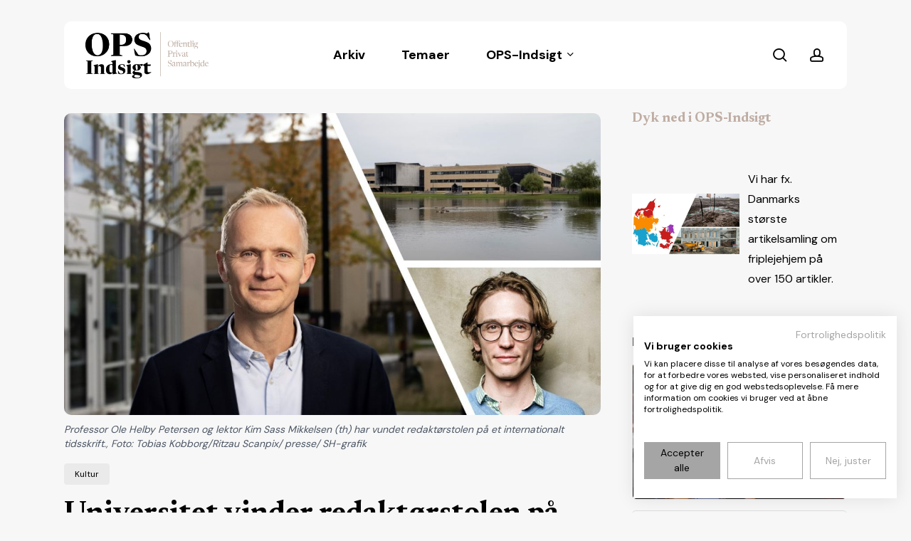

--- FILE ---
content_type: text/html; charset=UTF-8
request_url: https://www.ops-indsigt.dk/2023/05/16/universitet-vinder-redaktoerstolen-paa-tidsskrift-om-offentlig-forvaltning/
body_size: 20096
content:
<!doctype html>
<html lang="da-DK" prefix="og: https://ogp.me/ns#" class="no-js">
<head>
	<meta charset="UTF-8">
	<meta name="viewport" content="width=device-width, initial-scale=1, maximum-scale=1, user-scalable=0" /><script>!function(e,c){e[c]=e[c]+(e[c]&&" ")+"quform-js"}(document.documentElement,"className");</script>
<!-- Søgemaskine-optimering af Rank Math - https://rankmath.com/ -->
<title>Universitet vinder redaktørstolen på tidsskrift om offentlig forvaltning - OPS Indsigt</title>
<meta name="description" content="Roskilde Universitet (RUC) skal de næste fire år besætte en international redaktørstol. RUC har dermed, som det første universitet uden for USA fået tildelt redaktørrollen for et helt særligt og estimeret tidsskrift inden for offentlig forvaltning."/>
<meta name="robots" content="index, follow, max-snippet:-1, max-video-preview:-1, max-image-preview:large"/>
<link rel="canonical" href="https://www.ops-indsigt.dk/2023/05/16/universitet-vinder-redaktoerstolen-paa-tidsskrift-om-offentlig-forvaltning/" />
<meta property="og:locale" content="da_DK" />
<meta property="og:type" content="article" />
<meta property="og:title" content="Universitet vinder redaktørstolen på tidsskrift om offentlig forvaltning - OPS Indsigt" />
<meta property="og:description" content="Roskilde Universitet (RUC) skal de næste fire år besætte en international redaktørstol. RUC har dermed, som det første universitet uden for USA fået tildelt redaktørrollen for et helt særligt og estimeret tidsskrift inden for offentlig forvaltning." />
<meta property="og:url" content="https://www.ops-indsigt.dk/2023/05/16/universitet-vinder-redaktoerstolen-paa-tidsskrift-om-offentlig-forvaltning/" />
<meta property="og:site_name" content="OPS Indsigt" />
<meta property="article:section" content="Kultur" />
<meta property="og:updated_time" content="2024-01-29T10:19:25+01:00" />
<meta property="og:image" content="https://www.ops-indsigt.dk/wp-content/uploads/2024/01/ruc-1684219586-h04pp.jpg" />
<meta property="og:image:secure_url" content="https://www.ops-indsigt.dk/wp-content/uploads/2024/01/ruc-1684219586-h04pp.jpg" />
<meta property="og:image:width" content="1200" />
<meta property="og:image:height" content="675" />
<meta property="og:image:alt" content="Professor Ole Helby Petersen og lektor Kim Sass Mikkelsen (th) har vundet redaktørstolen på et internationalt tidsskrift." />
<meta property="og:image:type" content="image/jpeg" />
<meta property="article:published_time" content="2023-05-16T06:40:28+02:00" />
<meta property="article:modified_time" content="2024-01-29T10:19:25+01:00" />
<meta name="twitter:card" content="summary_large_image" />
<meta name="twitter:title" content="Universitet vinder redaktørstolen på tidsskrift om offentlig forvaltning - OPS Indsigt" />
<meta name="twitter:description" content="Roskilde Universitet (RUC) skal de næste fire år besætte en international redaktørstol. RUC har dermed, som det første universitet uden for USA fået tildelt redaktørrollen for et helt særligt og estimeret tidsskrift inden for offentlig forvaltning." />
<meta name="twitter:image" content="https://www.ops-indsigt.dk/wp-content/uploads/2024/01/ruc-1684219586-h04pp.jpg" />
<meta name="twitter:label1" content="Skrevet af" />
<meta name="twitter:data1" content="Steen Houmark" />
<meta name="twitter:label2" content="Tid for at læse" />
<meta name="twitter:data2" content="1 minut" />
<script type="application/ld+json" class="rank-math-schema">{"@context":"https://schema.org","@graph":[{"@type":["Person","Organization"],"@id":"https://www.ops-indsigt.dk/#person","name":"OPS Indsigt","logo":{"@type":"ImageObject","@id":"https://www.ops-indsigt.dk/#logo","url":"https://www.ops-indsigt.dk/wp-content/uploads/2024/01/ops-logo.jpg","contentUrl":"https://www.ops-indsigt.dk/wp-content/uploads/2024/01/ops-logo.jpg","caption":"OPS Indsigt","inLanguage":"da-DK","width":"2543","height":"956"},"image":{"@type":"ImageObject","@id":"https://www.ops-indsigt.dk/#logo","url":"https://www.ops-indsigt.dk/wp-content/uploads/2024/01/ops-logo.jpg","contentUrl":"https://www.ops-indsigt.dk/wp-content/uploads/2024/01/ops-logo.jpg","caption":"OPS Indsigt","inLanguage":"da-DK","width":"2543","height":"956"}},{"@type":"WebSite","@id":"https://www.ops-indsigt.dk/#website","url":"https://www.ops-indsigt.dk","name":"OPS Indsigt","publisher":{"@id":"https://www.ops-indsigt.dk/#person"},"inLanguage":"da-DK"},{"@type":"ImageObject","@id":"https://www.ops-indsigt.dk/wp-content/uploads/2024/01/ruc-1684219586-h04pp.jpg","url":"https://www.ops-indsigt.dk/wp-content/uploads/2024/01/ruc-1684219586-h04pp.jpg","width":"1200","height":"675","caption":"Professor Ole Helby Petersen og lektor Kim Sass Mikkelsen (th) har vundet redakt\u00f8rstolen p\u00e5 et internationalt tidsskrift.","inLanguage":"da-DK"},{"@type":"WebPage","@id":"https://www.ops-indsigt.dk/2023/05/16/universitet-vinder-redaktoerstolen-paa-tidsskrift-om-offentlig-forvaltning/#webpage","url":"https://www.ops-indsigt.dk/2023/05/16/universitet-vinder-redaktoerstolen-paa-tidsskrift-om-offentlig-forvaltning/","name":"Universitet vinder redakt\u00f8rstolen p\u00e5 tidsskrift om offentlig forvaltning - OPS Indsigt","datePublished":"2023-05-16T06:40:28+02:00","dateModified":"2024-01-29T10:19:25+01:00","isPartOf":{"@id":"https://www.ops-indsigt.dk/#website"},"primaryImageOfPage":{"@id":"https://www.ops-indsigt.dk/wp-content/uploads/2024/01/ruc-1684219586-h04pp.jpg"},"inLanguage":"da-DK"},{"@type":"Person","@id":"https://www.ops-indsigt.dk/author/steen-houmark/","name":"Steen Houmark","url":"https://www.ops-indsigt.dk/author/steen-houmark/","image":{"@type":"ImageObject","@id":"https://secure.gravatar.com/avatar/b176eab28aabd3a68130b359eab54a1e1580be96c1e6bb617649a8a59f709694?s=96&amp;d=mm&amp;r=g","url":"https://secure.gravatar.com/avatar/b176eab28aabd3a68130b359eab54a1e1580be96c1e6bb617649a8a59f709694?s=96&amp;d=mm&amp;r=g","caption":"Steen Houmark","inLanguage":"da-DK"},"sameAs":["http://sh@ops-indsigt.dk"]},{"@type":"NewsArticle","headline":"Universitet vinder redakt\u00f8rstolen p\u00e5 tidsskrift om offentlig forvaltning - OPS Indsigt","datePublished":"2023-05-16T06:40:28+02:00","dateModified":"2024-01-29T10:19:25+01:00","articleSection":"Kultur","author":{"@id":"https://www.ops-indsigt.dk/author/steen-houmark/","name":"Steen Houmark"},"publisher":{"@id":"https://www.ops-indsigt.dk/#person"},"description":"Roskilde Universitet (RUC) skal de n\u00e6ste fire \u00e5r bes\u00e6tte en international redakt\u00f8rstol. RUC har dermed, som det f\u00f8rste universitet uden for USA f\u00e5et tildelt redakt\u00f8rrollen for et helt s\u00e6rligt og estimeret tidsskrift inden for offentlig forvaltning.","name":"Universitet vinder redakt\u00f8rstolen p\u00e5 tidsskrift om offentlig forvaltning - OPS Indsigt","@id":"https://www.ops-indsigt.dk/2023/05/16/universitet-vinder-redaktoerstolen-paa-tidsskrift-om-offentlig-forvaltning/#richSnippet","isPartOf":{"@id":"https://www.ops-indsigt.dk/2023/05/16/universitet-vinder-redaktoerstolen-paa-tidsskrift-om-offentlig-forvaltning/#webpage"},"image":{"@id":"https://www.ops-indsigt.dk/wp-content/uploads/2024/01/ruc-1684219586-h04pp.jpg"},"inLanguage":"da-DK","mainEntityOfPage":{"@id":"https://www.ops-indsigt.dk/2023/05/16/universitet-vinder-redaktoerstolen-paa-tidsskrift-om-offentlig-forvaltning/#webpage"}}]}</script>
<!-- /Rank Math WordPress SEO plugin -->

<link rel='dns-prefetch' href='//consent.cookiefirst.com' />
<link rel='dns-prefetch' href='//app.iteras.dk' />
<link rel='dns-prefetch' href='//fonts.googleapis.com' />
<link rel="alternate" type="application/rss+xml" title="OPS Indsigt &raquo; Feed" href="https://www.ops-indsigt.dk/feed/" />
<link rel="alternate" type="application/rss+xml" title="OPS Indsigt &raquo;-kommentar-feed" href="https://www.ops-indsigt.dk/comments/feed/" />
<link rel="alternate" type="application/rss+xml" title="OPS Indsigt &raquo; Universitet vinder redaktørstolen på tidsskrift om offentlig forvaltning-kommentar-feed" href="https://www.ops-indsigt.dk/2023/05/16/universitet-vinder-redaktoerstolen-paa-tidsskrift-om-offentlig-forvaltning/feed/" />
<link rel="alternate" title="oEmbed (JSON)" type="application/json+oembed" href="https://www.ops-indsigt.dk/wp-json/oembed/1.0/embed?url=https%3A%2F%2Fwww.ops-indsigt.dk%2F2023%2F05%2F16%2Funiversitet-vinder-redaktoerstolen-paa-tidsskrift-om-offentlig-forvaltning%2F" />
<link rel="alternate" title="oEmbed (XML)" type="text/xml+oembed" href="https://www.ops-indsigt.dk/wp-json/oembed/1.0/embed?url=https%3A%2F%2Fwww.ops-indsigt.dk%2F2023%2F05%2F16%2Funiversitet-vinder-redaktoerstolen-paa-tidsskrift-om-offentlig-forvaltning%2F&#038;format=xml" />
<style id='wp-img-auto-sizes-contain-inline-css' type='text/css'>
img:is([sizes=auto i],[sizes^="auto," i]){contain-intrinsic-size:3000px 1500px}
/*# sourceURL=wp-img-auto-sizes-contain-inline-css */
</style>
<style id='wp-emoji-styles-inline-css' type='text/css'>

	img.wp-smiley, img.emoji {
		display: inline !important;
		border: none !important;
		box-shadow: none !important;
		height: 1em !important;
		width: 1em !important;
		margin: 0 0.07em !important;
		vertical-align: -0.1em !important;
		background: none !important;
		padding: 0 !important;
	}
/*# sourceURL=wp-emoji-styles-inline-css */
</style>
<style id='wp-block-library-inline-css' type='text/css'>
:root{--wp-block-synced-color:#7a00df;--wp-block-synced-color--rgb:122,0,223;--wp-bound-block-color:var(--wp-block-synced-color);--wp-editor-canvas-background:#ddd;--wp-admin-theme-color:#007cba;--wp-admin-theme-color--rgb:0,124,186;--wp-admin-theme-color-darker-10:#006ba1;--wp-admin-theme-color-darker-10--rgb:0,107,160.5;--wp-admin-theme-color-darker-20:#005a87;--wp-admin-theme-color-darker-20--rgb:0,90,135;--wp-admin-border-width-focus:2px}@media (min-resolution:192dpi){:root{--wp-admin-border-width-focus:1.5px}}.wp-element-button{cursor:pointer}:root .has-very-light-gray-background-color{background-color:#eee}:root .has-very-dark-gray-background-color{background-color:#313131}:root .has-very-light-gray-color{color:#eee}:root .has-very-dark-gray-color{color:#313131}:root .has-vivid-green-cyan-to-vivid-cyan-blue-gradient-background{background:linear-gradient(135deg,#00d084,#0693e3)}:root .has-purple-crush-gradient-background{background:linear-gradient(135deg,#34e2e4,#4721fb 50%,#ab1dfe)}:root .has-hazy-dawn-gradient-background{background:linear-gradient(135deg,#faaca8,#dad0ec)}:root .has-subdued-olive-gradient-background{background:linear-gradient(135deg,#fafae1,#67a671)}:root .has-atomic-cream-gradient-background{background:linear-gradient(135deg,#fdd79a,#004a59)}:root .has-nightshade-gradient-background{background:linear-gradient(135deg,#330968,#31cdcf)}:root .has-midnight-gradient-background{background:linear-gradient(135deg,#020381,#2874fc)}:root{--wp--preset--font-size--normal:16px;--wp--preset--font-size--huge:42px}.has-regular-font-size{font-size:1em}.has-larger-font-size{font-size:2.625em}.has-normal-font-size{font-size:var(--wp--preset--font-size--normal)}.has-huge-font-size{font-size:var(--wp--preset--font-size--huge)}.has-text-align-center{text-align:center}.has-text-align-left{text-align:left}.has-text-align-right{text-align:right}.has-fit-text{white-space:nowrap!important}#end-resizable-editor-section{display:none}.aligncenter{clear:both}.items-justified-left{justify-content:flex-start}.items-justified-center{justify-content:center}.items-justified-right{justify-content:flex-end}.items-justified-space-between{justify-content:space-between}.screen-reader-text{border:0;clip-path:inset(50%);height:1px;margin:-1px;overflow:hidden;padding:0;position:absolute;width:1px;word-wrap:normal!important}.screen-reader-text:focus{background-color:#ddd;clip-path:none;color:#444;display:block;font-size:1em;height:auto;left:5px;line-height:normal;padding:15px 23px 14px;text-decoration:none;top:5px;width:auto;z-index:100000}html :where(.has-border-color){border-style:solid}html :where([style*=border-top-color]){border-top-style:solid}html :where([style*=border-right-color]){border-right-style:solid}html :where([style*=border-bottom-color]){border-bottom-style:solid}html :where([style*=border-left-color]){border-left-style:solid}html :where([style*=border-width]){border-style:solid}html :where([style*=border-top-width]){border-top-style:solid}html :where([style*=border-right-width]){border-right-style:solid}html :where([style*=border-bottom-width]){border-bottom-style:solid}html :where([style*=border-left-width]){border-left-style:solid}html :where(img[class*=wp-image-]){height:auto;max-width:100%}:where(figure){margin:0 0 1em}html :where(.is-position-sticky){--wp-admin--admin-bar--position-offset:var(--wp-admin--admin-bar--height,0px)}@media screen and (max-width:600px){html :where(.is-position-sticky){--wp-admin--admin-bar--position-offset:0px}}

/*# sourceURL=wp-block-library-inline-css */
</style><style id='wp-block-heading-inline-css' type='text/css'>
h1:where(.wp-block-heading).has-background,h2:where(.wp-block-heading).has-background,h3:where(.wp-block-heading).has-background,h4:where(.wp-block-heading).has-background,h5:where(.wp-block-heading).has-background,h6:where(.wp-block-heading).has-background{padding:1.25em 2.375em}h1.has-text-align-left[style*=writing-mode]:where([style*=vertical-lr]),h1.has-text-align-right[style*=writing-mode]:where([style*=vertical-rl]),h2.has-text-align-left[style*=writing-mode]:where([style*=vertical-lr]),h2.has-text-align-right[style*=writing-mode]:where([style*=vertical-rl]),h3.has-text-align-left[style*=writing-mode]:where([style*=vertical-lr]),h3.has-text-align-right[style*=writing-mode]:where([style*=vertical-rl]),h4.has-text-align-left[style*=writing-mode]:where([style*=vertical-lr]),h4.has-text-align-right[style*=writing-mode]:where([style*=vertical-rl]),h5.has-text-align-left[style*=writing-mode]:where([style*=vertical-lr]),h5.has-text-align-right[style*=writing-mode]:where([style*=vertical-rl]),h6.has-text-align-left[style*=writing-mode]:where([style*=vertical-lr]),h6.has-text-align-right[style*=writing-mode]:where([style*=vertical-rl]){rotate:180deg}
/*# sourceURL=https://www.ops-indsigt.dk/wp-includes/blocks/heading/style.min.css */
</style>
<style id='wp-block-media-text-inline-css' type='text/css'>
.wp-block-media-text{box-sizing:border-box;
  /*!rtl:begin:ignore*/direction:ltr;
  /*!rtl:end:ignore*/display:grid;grid-template-columns:50% 1fr;grid-template-rows:auto}.wp-block-media-text.has-media-on-the-right{grid-template-columns:1fr 50%}.wp-block-media-text.is-vertically-aligned-top>.wp-block-media-text__content,.wp-block-media-text.is-vertically-aligned-top>.wp-block-media-text__media{align-self:start}.wp-block-media-text.is-vertically-aligned-center>.wp-block-media-text__content,.wp-block-media-text.is-vertically-aligned-center>.wp-block-media-text__media,.wp-block-media-text>.wp-block-media-text__content,.wp-block-media-text>.wp-block-media-text__media{align-self:center}.wp-block-media-text.is-vertically-aligned-bottom>.wp-block-media-text__content,.wp-block-media-text.is-vertically-aligned-bottom>.wp-block-media-text__media{align-self:end}.wp-block-media-text>.wp-block-media-text__media{
  /*!rtl:begin:ignore*/grid-column:1;grid-row:1;
  /*!rtl:end:ignore*/margin:0}.wp-block-media-text>.wp-block-media-text__content{direction:ltr;
  /*!rtl:begin:ignore*/grid-column:2;grid-row:1;
  /*!rtl:end:ignore*/padding:0 8%;word-break:break-word}.wp-block-media-text.has-media-on-the-right>.wp-block-media-text__media{
  /*!rtl:begin:ignore*/grid-column:2;grid-row:1
  /*!rtl:end:ignore*/}.wp-block-media-text.has-media-on-the-right>.wp-block-media-text__content{
  /*!rtl:begin:ignore*/grid-column:1;grid-row:1
  /*!rtl:end:ignore*/}.wp-block-media-text__media a{display:block}.wp-block-media-text__media img,.wp-block-media-text__media video{height:auto;max-width:unset;vertical-align:middle;width:100%}.wp-block-media-text.is-image-fill>.wp-block-media-text__media{background-size:cover;height:100%;min-height:250px}.wp-block-media-text.is-image-fill>.wp-block-media-text__media>a{display:block;height:100%}.wp-block-media-text.is-image-fill>.wp-block-media-text__media img{height:1px;margin:-1px;overflow:hidden;padding:0;position:absolute;width:1px;clip:rect(0,0,0,0);border:0}.wp-block-media-text.is-image-fill-element>.wp-block-media-text__media{height:100%;min-height:250px}.wp-block-media-text.is-image-fill-element>.wp-block-media-text__media>a{display:block;height:100%}.wp-block-media-text.is-image-fill-element>.wp-block-media-text__media img{height:100%;object-fit:cover;width:100%}@media (max-width:600px){.wp-block-media-text.is-stacked-on-mobile{grid-template-columns:100%!important}.wp-block-media-text.is-stacked-on-mobile>.wp-block-media-text__media{grid-column:1;grid-row:1}.wp-block-media-text.is-stacked-on-mobile>.wp-block-media-text__content{grid-column:1;grid-row:2}}
/*# sourceURL=https://www.ops-indsigt.dk/wp-includes/blocks/media-text/style.min.css */
</style>
<style id='wp-block-paragraph-inline-css' type='text/css'>
.is-small-text{font-size:.875em}.is-regular-text{font-size:1em}.is-large-text{font-size:2.25em}.is-larger-text{font-size:3em}.has-drop-cap:not(:focus):first-letter{float:left;font-size:8.4em;font-style:normal;font-weight:100;line-height:.68;margin:.05em .1em 0 0;text-transform:uppercase}body.rtl .has-drop-cap:not(:focus):first-letter{float:none;margin-left:.1em}p.has-drop-cap.has-background{overflow:hidden}:root :where(p.has-background){padding:1.25em 2.375em}:where(p.has-text-color:not(.has-link-color)) a{color:inherit}p.has-text-align-left[style*="writing-mode:vertical-lr"],p.has-text-align-right[style*="writing-mode:vertical-rl"]{rotate:180deg}
/*# sourceURL=https://www.ops-indsigt.dk/wp-includes/blocks/paragraph/style.min.css */
</style>
<style id='global-styles-inline-css' type='text/css'>
:root{--wp--preset--aspect-ratio--square: 1;--wp--preset--aspect-ratio--4-3: 4/3;--wp--preset--aspect-ratio--3-4: 3/4;--wp--preset--aspect-ratio--3-2: 3/2;--wp--preset--aspect-ratio--2-3: 2/3;--wp--preset--aspect-ratio--16-9: 16/9;--wp--preset--aspect-ratio--9-16: 9/16;--wp--preset--color--black: #000000;--wp--preset--color--cyan-bluish-gray: #abb8c3;--wp--preset--color--white: #ffffff;--wp--preset--color--pale-pink: #f78da7;--wp--preset--color--vivid-red: #cf2e2e;--wp--preset--color--luminous-vivid-orange: #ff6900;--wp--preset--color--luminous-vivid-amber: #fcb900;--wp--preset--color--light-green-cyan: #7bdcb5;--wp--preset--color--vivid-green-cyan: #00d084;--wp--preset--color--pale-cyan-blue: #8ed1fc;--wp--preset--color--vivid-cyan-blue: #0693e3;--wp--preset--color--vivid-purple: #9b51e0;--wp--preset--gradient--vivid-cyan-blue-to-vivid-purple: linear-gradient(135deg,rgb(6,147,227) 0%,rgb(155,81,224) 100%);--wp--preset--gradient--light-green-cyan-to-vivid-green-cyan: linear-gradient(135deg,rgb(122,220,180) 0%,rgb(0,208,130) 100%);--wp--preset--gradient--luminous-vivid-amber-to-luminous-vivid-orange: linear-gradient(135deg,rgb(252,185,0) 0%,rgb(255,105,0) 100%);--wp--preset--gradient--luminous-vivid-orange-to-vivid-red: linear-gradient(135deg,rgb(255,105,0) 0%,rgb(207,46,46) 100%);--wp--preset--gradient--very-light-gray-to-cyan-bluish-gray: linear-gradient(135deg,rgb(238,238,238) 0%,rgb(169,184,195) 100%);--wp--preset--gradient--cool-to-warm-spectrum: linear-gradient(135deg,rgb(74,234,220) 0%,rgb(151,120,209) 20%,rgb(207,42,186) 40%,rgb(238,44,130) 60%,rgb(251,105,98) 80%,rgb(254,248,76) 100%);--wp--preset--gradient--blush-light-purple: linear-gradient(135deg,rgb(255,206,236) 0%,rgb(152,150,240) 100%);--wp--preset--gradient--blush-bordeaux: linear-gradient(135deg,rgb(254,205,165) 0%,rgb(254,45,45) 50%,rgb(107,0,62) 100%);--wp--preset--gradient--luminous-dusk: linear-gradient(135deg,rgb(255,203,112) 0%,rgb(199,81,192) 50%,rgb(65,88,208) 100%);--wp--preset--gradient--pale-ocean: linear-gradient(135deg,rgb(255,245,203) 0%,rgb(182,227,212) 50%,rgb(51,167,181) 100%);--wp--preset--gradient--electric-grass: linear-gradient(135deg,rgb(202,248,128) 0%,rgb(113,206,126) 100%);--wp--preset--gradient--midnight: linear-gradient(135deg,rgb(2,3,129) 0%,rgb(40,116,252) 100%);--wp--preset--font-size--small: 13px;--wp--preset--font-size--medium: 20px;--wp--preset--font-size--large: 36px;--wp--preset--font-size--x-large: 42px;--wp--preset--spacing--20: 0.44rem;--wp--preset--spacing--30: 0.67rem;--wp--preset--spacing--40: 1rem;--wp--preset--spacing--50: 1.5rem;--wp--preset--spacing--60: 2.25rem;--wp--preset--spacing--70: 3.38rem;--wp--preset--spacing--80: 5.06rem;--wp--preset--shadow--natural: 6px 6px 9px rgba(0, 0, 0, 0.2);--wp--preset--shadow--deep: 12px 12px 50px rgba(0, 0, 0, 0.4);--wp--preset--shadow--sharp: 6px 6px 0px rgba(0, 0, 0, 0.2);--wp--preset--shadow--outlined: 6px 6px 0px -3px rgb(255, 255, 255), 6px 6px rgb(0, 0, 0);--wp--preset--shadow--crisp: 6px 6px 0px rgb(0, 0, 0);}:root { --wp--style--global--content-size: 1300px;--wp--style--global--wide-size: 1300px; }:where(body) { margin: 0; }.wp-site-blocks > .alignleft { float: left; margin-right: 2em; }.wp-site-blocks > .alignright { float: right; margin-left: 2em; }.wp-site-blocks > .aligncenter { justify-content: center; margin-left: auto; margin-right: auto; }:where(.is-layout-flex){gap: 0.5em;}:where(.is-layout-grid){gap: 0.5em;}.is-layout-flow > .alignleft{float: left;margin-inline-start: 0;margin-inline-end: 2em;}.is-layout-flow > .alignright{float: right;margin-inline-start: 2em;margin-inline-end: 0;}.is-layout-flow > .aligncenter{margin-left: auto !important;margin-right: auto !important;}.is-layout-constrained > .alignleft{float: left;margin-inline-start: 0;margin-inline-end: 2em;}.is-layout-constrained > .alignright{float: right;margin-inline-start: 2em;margin-inline-end: 0;}.is-layout-constrained > .aligncenter{margin-left: auto !important;margin-right: auto !important;}.is-layout-constrained > :where(:not(.alignleft):not(.alignright):not(.alignfull)){max-width: var(--wp--style--global--content-size);margin-left: auto !important;margin-right: auto !important;}.is-layout-constrained > .alignwide{max-width: var(--wp--style--global--wide-size);}body .is-layout-flex{display: flex;}.is-layout-flex{flex-wrap: wrap;align-items: center;}.is-layout-flex > :is(*, div){margin: 0;}body .is-layout-grid{display: grid;}.is-layout-grid > :is(*, div){margin: 0;}body{padding-top: 0px;padding-right: 0px;padding-bottom: 0px;padding-left: 0px;}:root :where(.wp-element-button, .wp-block-button__link){background-color: #32373c;border-width: 0;color: #fff;font-family: inherit;font-size: inherit;font-style: inherit;font-weight: inherit;letter-spacing: inherit;line-height: inherit;padding-top: calc(0.667em + 2px);padding-right: calc(1.333em + 2px);padding-bottom: calc(0.667em + 2px);padding-left: calc(1.333em + 2px);text-decoration: none;text-transform: inherit;}.has-black-color{color: var(--wp--preset--color--black) !important;}.has-cyan-bluish-gray-color{color: var(--wp--preset--color--cyan-bluish-gray) !important;}.has-white-color{color: var(--wp--preset--color--white) !important;}.has-pale-pink-color{color: var(--wp--preset--color--pale-pink) !important;}.has-vivid-red-color{color: var(--wp--preset--color--vivid-red) !important;}.has-luminous-vivid-orange-color{color: var(--wp--preset--color--luminous-vivid-orange) !important;}.has-luminous-vivid-amber-color{color: var(--wp--preset--color--luminous-vivid-amber) !important;}.has-light-green-cyan-color{color: var(--wp--preset--color--light-green-cyan) !important;}.has-vivid-green-cyan-color{color: var(--wp--preset--color--vivid-green-cyan) !important;}.has-pale-cyan-blue-color{color: var(--wp--preset--color--pale-cyan-blue) !important;}.has-vivid-cyan-blue-color{color: var(--wp--preset--color--vivid-cyan-blue) !important;}.has-vivid-purple-color{color: var(--wp--preset--color--vivid-purple) !important;}.has-black-background-color{background-color: var(--wp--preset--color--black) !important;}.has-cyan-bluish-gray-background-color{background-color: var(--wp--preset--color--cyan-bluish-gray) !important;}.has-white-background-color{background-color: var(--wp--preset--color--white) !important;}.has-pale-pink-background-color{background-color: var(--wp--preset--color--pale-pink) !important;}.has-vivid-red-background-color{background-color: var(--wp--preset--color--vivid-red) !important;}.has-luminous-vivid-orange-background-color{background-color: var(--wp--preset--color--luminous-vivid-orange) !important;}.has-luminous-vivid-amber-background-color{background-color: var(--wp--preset--color--luminous-vivid-amber) !important;}.has-light-green-cyan-background-color{background-color: var(--wp--preset--color--light-green-cyan) !important;}.has-vivid-green-cyan-background-color{background-color: var(--wp--preset--color--vivid-green-cyan) !important;}.has-pale-cyan-blue-background-color{background-color: var(--wp--preset--color--pale-cyan-blue) !important;}.has-vivid-cyan-blue-background-color{background-color: var(--wp--preset--color--vivid-cyan-blue) !important;}.has-vivid-purple-background-color{background-color: var(--wp--preset--color--vivid-purple) !important;}.has-black-border-color{border-color: var(--wp--preset--color--black) !important;}.has-cyan-bluish-gray-border-color{border-color: var(--wp--preset--color--cyan-bluish-gray) !important;}.has-white-border-color{border-color: var(--wp--preset--color--white) !important;}.has-pale-pink-border-color{border-color: var(--wp--preset--color--pale-pink) !important;}.has-vivid-red-border-color{border-color: var(--wp--preset--color--vivid-red) !important;}.has-luminous-vivid-orange-border-color{border-color: var(--wp--preset--color--luminous-vivid-orange) !important;}.has-luminous-vivid-amber-border-color{border-color: var(--wp--preset--color--luminous-vivid-amber) !important;}.has-light-green-cyan-border-color{border-color: var(--wp--preset--color--light-green-cyan) !important;}.has-vivid-green-cyan-border-color{border-color: var(--wp--preset--color--vivid-green-cyan) !important;}.has-pale-cyan-blue-border-color{border-color: var(--wp--preset--color--pale-cyan-blue) !important;}.has-vivid-cyan-blue-border-color{border-color: var(--wp--preset--color--vivid-cyan-blue) !important;}.has-vivid-purple-border-color{border-color: var(--wp--preset--color--vivid-purple) !important;}.has-vivid-cyan-blue-to-vivid-purple-gradient-background{background: var(--wp--preset--gradient--vivid-cyan-blue-to-vivid-purple) !important;}.has-light-green-cyan-to-vivid-green-cyan-gradient-background{background: var(--wp--preset--gradient--light-green-cyan-to-vivid-green-cyan) !important;}.has-luminous-vivid-amber-to-luminous-vivid-orange-gradient-background{background: var(--wp--preset--gradient--luminous-vivid-amber-to-luminous-vivid-orange) !important;}.has-luminous-vivid-orange-to-vivid-red-gradient-background{background: var(--wp--preset--gradient--luminous-vivid-orange-to-vivid-red) !important;}.has-very-light-gray-to-cyan-bluish-gray-gradient-background{background: var(--wp--preset--gradient--very-light-gray-to-cyan-bluish-gray) !important;}.has-cool-to-warm-spectrum-gradient-background{background: var(--wp--preset--gradient--cool-to-warm-spectrum) !important;}.has-blush-light-purple-gradient-background{background: var(--wp--preset--gradient--blush-light-purple) !important;}.has-blush-bordeaux-gradient-background{background: var(--wp--preset--gradient--blush-bordeaux) !important;}.has-luminous-dusk-gradient-background{background: var(--wp--preset--gradient--luminous-dusk) !important;}.has-pale-ocean-gradient-background{background: var(--wp--preset--gradient--pale-ocean) !important;}.has-electric-grass-gradient-background{background: var(--wp--preset--gradient--electric-grass) !important;}.has-midnight-gradient-background{background: var(--wp--preset--gradient--midnight) !important;}.has-small-font-size{font-size: var(--wp--preset--font-size--small) !important;}.has-medium-font-size{font-size: var(--wp--preset--font-size--medium) !important;}.has-large-font-size{font-size: var(--wp--preset--font-size--large) !important;}.has-x-large-font-size{font-size: var(--wp--preset--font-size--x-large) !important;}
/*# sourceURL=global-styles-inline-css */
</style>

<link rel='stylesheet' id='cookiefirst-plugin-css' href='https://www.ops-indsigt.dk/wp-content/plugins/cookiefirst-plugin/public/css/cookiefirst-plugin-public.css?ver=1.0.0' type='text/css' media='all' />
<link rel='stylesheet' id='salient-social-css' href='https://www.ops-indsigt.dk/wp-content/plugins/salient-social/css/style.css?ver=1.2.5' type='text/css' media='all' />
<style id='salient-social-inline-css' type='text/css'>

  .sharing-default-minimal .nectar-love.loved,
  body .nectar-social[data-color-override="override"].fixed > a:before, 
  body .nectar-social[data-color-override="override"].fixed .nectar-social-inner a,
  .sharing-default-minimal .nectar-social[data-color-override="override"] .nectar-social-inner a:hover,
  .nectar-social.vertical[data-color-override="override"] .nectar-social-inner a:hover {
    background-color: #bfada3;
  }
  .nectar-social.hover .nectar-love.loved,
  .nectar-social.hover > .nectar-love-button a:hover,
  .nectar-social[data-color-override="override"].hover > div a:hover,
  #single-below-header .nectar-social[data-color-override="override"].hover > div a:hover,
  .nectar-social[data-color-override="override"].hover .share-btn:hover,
  .sharing-default-minimal .nectar-social[data-color-override="override"] .nectar-social-inner a {
    border-color: #bfada3;
  }
  #single-below-header .nectar-social.hover .nectar-love.loved i,
  #single-below-header .nectar-social.hover[data-color-override="override"] a:hover,
  #single-below-header .nectar-social.hover[data-color-override="override"] a:hover i,
  #single-below-header .nectar-social.hover .nectar-love-button a:hover i,
  .nectar-love:hover i,
  .hover .nectar-love:hover .total_loves,
  .nectar-love.loved i,
  .nectar-social.hover .nectar-love.loved .total_loves,
  .nectar-social.hover .share-btn:hover, 
  .nectar-social[data-color-override="override"].hover .nectar-social-inner a:hover,
  .nectar-social[data-color-override="override"].hover > div:hover span,
  .sharing-default-minimal .nectar-social[data-color-override="override"] .nectar-social-inner a:not(:hover) i,
  .sharing-default-minimal .nectar-social[data-color-override="override"] .nectar-social-inner a:not(:hover) {
    color: #bfada3;
  }
/*# sourceURL=salient-social-inline-css */
</style>
<link rel='stylesheet' id='quform-css' href='https://www.ops-indsigt.dk/wp-content/plugins/quform/cache/quform.css?ver=1763729479' type='text/css' media='all' />
<link rel='stylesheet' id='iteras-plugin-styles-css' href='https://www.ops-indsigt.dk/wp-content/plugins/iteras/public/assets/css/public.css?ver=1.8.1' type='text/css' media='all' />
<link rel='stylesheet' id='font-awesome-css' href='https://www.ops-indsigt.dk/wp-content/themes/salient/css/font-awesome-legacy.min.css?ver=4.7.1' type='text/css' media='all' />
<link rel='stylesheet' id='salient-grid-system-css' href='https://www.ops-indsigt.dk/wp-content/themes/salient/css/build/grid-system.css?ver=17.2.0' type='text/css' media='all' />
<link rel='stylesheet' id='main-styles-css' href='https://www.ops-indsigt.dk/wp-content/themes/salient/css/build/style.css?ver=17.2.0' type='text/css' media='all' />
<link rel='stylesheet' id='nectar-header-layout-centered-menu-css' href='https://www.ops-indsigt.dk/wp-content/themes/salient/css/build/header/header-layout-centered-menu.css?ver=17.2.0' type='text/css' media='all' />
<link rel='stylesheet' id='nectar-single-styles-css' href='https://www.ops-indsigt.dk/wp-content/themes/salient/css/build/single.css?ver=17.2.0' type='text/css' media='all' />
<link rel='stylesheet' id='nectar-element-post-grid-css' href='https://www.ops-indsigt.dk/wp-content/themes/salient/css/build/elements/element-post-grid.css?ver=17.2.0' type='text/css' media='all' />
<link rel='stylesheet' id='nectar-element-wpb-column-border-css' href='https://www.ops-indsigt.dk/wp-content/themes/salient/css/build/elements/element-wpb-column-border.css?ver=17.2.0' type='text/css' media='all' />
<link rel='stylesheet' id='nectar-element-recent-posts-css' href='https://www.ops-indsigt.dk/wp-content/themes/salient/css/build/elements/element-recent-posts.css?ver=17.2.0' type='text/css' media='all' />
<link rel='stylesheet' id='nectar_default_font_open_sans-css' href='https://fonts.googleapis.com/css?family=Open+Sans%3A300%2C400%2C600%2C700&#038;subset=latin%2Clatin-ext' type='text/css' media='all' />
<link rel='stylesheet' id='responsive-css' href='https://www.ops-indsigt.dk/wp-content/themes/salient/css/build/responsive.css?ver=17.2.0' type='text/css' media='all' />
<link rel='stylesheet' id='skin-material-css' href='https://www.ops-indsigt.dk/wp-content/themes/salient/css/build/skin-material.css?ver=17.2.0' type='text/css' media='all' />
<link rel='stylesheet' id='salient-wp-menu-dynamic-css' href='https://www.ops-indsigt.dk/wp-content/uploads/salient/menu-dynamic.css?ver=21405' type='text/css' media='all' />
<link rel='stylesheet' id='nectar-widget-posts-css' href='https://www.ops-indsigt.dk/wp-content/themes/salient/css/build/elements/widget-nectar-posts.css?ver=17.2.0' type='text/css' media='all' />
<link rel='stylesheet' id='dynamic-css-css' href='https://www.ops-indsigt.dk/wp-content/themes/salient/css/salient-dynamic-styles.css?ver=71484' type='text/css' media='all' />
<style id='dynamic-css-inline-css' type='text/css'>
.single.single-post .container-wrap{padding-top:0;}.main-content .featured-media-under-header{padding:min(6vw,90px) 0;}.featured-media-under-header__featured-media:not([data-has-img="false"]){margin-top:min(6vw,90px);}.featured-media-under-header__featured-media:not([data-format="video"]):not([data-format="audio"]):not([data-has-img="false"]){overflow:hidden;position:relative;padding-bottom:56.25%;}.featured-media-under-header__meta-wrap{display:flex;flex-wrap:wrap;align-items:center;}.featured-media-under-header__meta-wrap .meta-author{display:inline-flex;align-items:center;}.featured-media-under-header__meta-wrap .meta-author img{margin-right:8px;width:28px;border-radius:100px;}.featured-media-under-header__featured-media .post-featured-img{display:block;line-height:0;top:auto;bottom:0;}.featured-media-under-header__featured-media[data-n-parallax-bg="true"] .post-featured-img{height:calc(100% + 75px);}.featured-media-under-header__featured-media .post-featured-img img{position:absolute;top:0;left:0;width:100%;height:100%;object-fit:cover;object-position:top;}@media only screen and (max-width:690px){.featured-media-under-header__featured-media[data-n-parallax-bg="true"] .post-featured-img{height:calc(100% + 45px);}.featured-media-under-header__meta-wrap{font-size:14px;}}.featured-media-under-header__featured-media[data-align="center"] .post-featured-img img{object-position:center;}.featured-media-under-header__featured-media[data-align="bottom"] .post-featured-img img{object-position:bottom;}.featured-media-under-header h1{margin:max(min(0.35em,35px),20px) 0 max(min(0.25em,25px),15px) 0;}.featured-media-under-header__cat-wrap .meta-category a{line-height:1;padding:7px 15px;margin-right:15px;}.featured-media-under-header__cat-wrap .meta-category a:not(:hover){background-color:rgba(0,0,0,0.05);}.featured-media-under-header__cat-wrap .meta-category a:hover{color:#fff;}.featured-media-under-header__meta-wrap a,.featured-media-under-header__cat-wrap a{color:inherit;}.featured-media-under-header__meta-wrap > span:not(:first-child):not(.rich-snippet-hidden):before{content:"·";padding:0 .5em;}.featured-media-under-header__excerpt{margin:0 0 20px 0;}@media only screen and (min-width:691px){[data-animate="fade_in"] .featured-media-under-header__cat-wrap,[data-animate="fade_in"].featured-media-under-header .entry-title,[data-animate="fade_in"] .featured-media-under-header__meta-wrap,[data-animate="fade_in"] .featured-media-under-header__featured-media,[data-animate="fade_in"] .featured-media-under-header__excerpt,[data-animate="fade_in"].featured-media-under-header + .row .content-inner{opacity:0;transform:translateY(50px);animation:nectar_featured_media_load 1s cubic-bezier(0.25,1,0.5,1) forwards;}[data-animate="fade_in"] .featured-media-under-header__cat-wrap{animation-delay:0.1s;}[data-animate="fade_in"].featured-media-under-header .entry-title{animation-delay:0.2s;}[data-animate="fade_in"] .featured-media-under-header__excerpt{animation-delay:0.3s;}[data-animate="fade_in"] .featured-media-under-header__meta-wrap{animation-delay:0.3s;}[data-animate="fade_in"] .featured-media-under-header__featured-media{animation-delay:0.4s;}[data-animate="fade_in"].featured-media-under-header + .row .content-inner{animation-delay:0.5s;}}@keyframes nectar_featured_media_load{0%{transform:translateY(50px);opacity:0;}100%{transform:translateY(0px);opacity:1;}}#header-space{background-color:#f7f7f7}@media only screen and (min-width:1000px){#page-header-wrap.fullscreen-header,#page-header-wrap.fullscreen-header #page-header-bg,html:not(.nectar-box-roll-loaded) .nectar-box-roll > #page-header-bg.fullscreen-header,.nectar_fullscreen_zoom_recent_projects,#nectar_fullscreen_rows:not(.afterLoaded) > div{height:100vh;}.wpb_row.vc_row-o-full-height.top-level,.wpb_row.vc_row-o-full-height.top-level > .col.span_12{min-height:100vh;}#page-header-bg[data-alignment-v="middle"] .span_6 .inner-wrap,#page-header-bg[data-alignment-v="top"] .span_6 .inner-wrap,.blog-archive-header.color-bg .container{padding-top:120px;}#page-header-wrap.container #page-header-bg .span_6 .inner-wrap{padding-top:0;}.nectar-slider-wrap[data-fullscreen="true"]:not(.loaded),.nectar-slider-wrap[data-fullscreen="true"]:not(.loaded) .swiper-container{height:calc(100vh + 2px)!important;}.admin-bar .nectar-slider-wrap[data-fullscreen="true"]:not(.loaded),.admin-bar .nectar-slider-wrap[data-fullscreen="true"]:not(.loaded) .swiper-container{height:calc(100vh - 30px)!important;}}@media only screen and (max-width:999px){#page-header-bg[data-alignment-v="middle"]:not(.fullscreen-header) .span_6 .inner-wrap,#page-header-bg[data-alignment-v="top"] .span_6 .inner-wrap,.blog-archive-header.color-bg .container{padding-top:110px;}.vc_row.top-level.full-width-section:not(.full-width-ns) > .span_12,#page-header-bg[data-alignment-v="bottom"] .span_6 .inner-wrap{padding-top:50px;}}@media only screen and (max-width:690px){.vc_row.top-level.full-width-section:not(.full-width-ns) > .span_12{padding-top:110px;}.vc_row.top-level.full-width-content .nectar-recent-posts-single_featured .recent-post-container > .inner-wrap{padding-top:50px;}}@media only screen and (max-width:999px){.full-width-ns .nectar-slider-wrap .swiper-slide[data-y-pos="middle"] .content,.full-width-ns .nectar-slider-wrap .swiper-slide[data-y-pos="top"] .content{padding-top:60px;}}@media only screen and (max-width:999px){.using-mobile-browser #nectar_fullscreen_rows:not(.afterLoaded):not([data-mobile-disable="on"]) > div{height:calc(100vh - 126px);}.using-mobile-browser .wpb_row.vc_row-o-full-height.top-level,.using-mobile-browser .wpb_row.vc_row-o-full-height.top-level > .col.span_12,[data-permanent-transparent="1"].using-mobile-browser .wpb_row.vc_row-o-full-height.top-level,[data-permanent-transparent="1"].using-mobile-browser .wpb_row.vc_row-o-full-height.top-level > .col.span_12{min-height:calc(100vh - 126px);}html:not(.nectar-box-roll-loaded) .nectar-box-roll > #page-header-bg.fullscreen-header,.nectar_fullscreen_zoom_recent_projects,.nectar-slider-wrap[data-fullscreen="true"]:not(.loaded),.nectar-slider-wrap[data-fullscreen="true"]:not(.loaded) .swiper-container,#nectar_fullscreen_rows:not(.afterLoaded):not([data-mobile-disable="on"]) > div{height:calc(100vh - 73px);}.wpb_row.vc_row-o-full-height.top-level,.wpb_row.vc_row-o-full-height.top-level > .col.span_12{min-height:calc(100vh - 73px);}body[data-transparent-header="false"] #ajax-content-wrap.no-scroll{min-height:calc(100vh - 73px);height:calc(100vh - 73px);}}#ajax-content-wrap .vc_row.top_margin_30px{margin-top:30px;}.col.padding-3-percent > .vc_column-inner,.col.padding-3-percent > .n-sticky > .vc_column-inner{padding:calc(600px * 0.03);}@media only screen and (max-width:690px){.col.padding-3-percent > .vc_column-inner,.col.padding-3-percent > .n-sticky > .vc_column-inner{padding:calc(100vw * 0.03);}}@media only screen and (min-width:1000px){.col.padding-3-percent > .vc_column-inner,.col.padding-3-percent > .n-sticky > .vc_column-inner{padding:calc((100vw - 180px) * 0.03);}.column_container:not(.vc_col-sm-12) .col.padding-3-percent > .vc_column-inner{padding:calc((100vw - 180px) * 0.015);}}@media only screen and (min-width:1425px){.col.padding-3-percent > .vc_column-inner{padding:calc(1245px * 0.03);}.column_container:not(.vc_col-sm-12) .col.padding-3-percent > .vc_column-inner{padding:calc(1245px * 0.015);}}.full-width-content .col.padding-3-percent > .vc_column-inner{padding:calc(100vw * 0.03);}@media only screen and (max-width:999px){.full-width-content .col.padding-3-percent > .vc_column-inner{padding:calc(100vw * 0.03);}}@media only screen and (min-width:1000px){.full-width-content .column_container:not(.vc_col-sm-12) .col.padding-3-percent > .vc_column-inner{padding:calc(100vw * 0.015);}}.wpb_column > .vc_column-inner > .border-wrap{position:static;pointer-events:none}.wpb_column > .vc_column-inner > .border-wrap >span{position:absolute;z-index:100;}.wpb_column[data-border-style="solid"] > .vc_column-inner > .border-wrap >span{border-style:solid}.wpb_column[data-border-style="dotted"] > .vc_column-inner > .border-wrap >span{border-style:dotted}.wpb_column[data-border-style="dashed"] > .vc_column-inner > .border-wrap >span{border-style:dashed}.wpb_column > .vc_column-inner > .border-wrap >.border-top,.wpb_column[data-border-style*="double"] > .vc_column-inner > .border-wrap >.border-top:after{width:100%;top:0;left:0;border-color:inherit;}.wpb_column > .vc_column-inner > .border-wrap >.border-bottom,.wpb_column[data-border-style*="double"] > .vc_column-inner > .border-wrap >.border-bottom:after{width:100%;bottom:0;left:0;border-color:inherit;}.wpb_column > .vc_column-inner > .border-wrap >.border-left,.wpb_column[data-border-style*="double"] > .vc_column-inner > .border-wrap >.border-left:after{height:100%;top:0;left:0;border-color:inherit;}.wpb_column > .vc_column-inner > .border-wrap >.border-right,.wpb_column[data-border-style*="double"] > .vc_column-inner > .border-wrap >.border-right:after{height:100%;top:0;right:0;border-color:inherit;}.wpb_column > .vc_column-inner > .border-wrap >.border-right,.wpb_column[data-border-style*="double"] > .vc_column-inner > .border-wrap >.border-right:after,.wpb_column > .vc_column-inner > .border-wrap >.border-left,.wpb_column[data-border-style*="double"] > .vc_column-inner > .border-wrap >.border-left:after,.wpb_column > .vc_column-inner > .border-wrap >.border-bottom,.wpb_column[data-border-style*="double"] > .vc_column-inner > .border-wrap >.border-bottom:after{border-top:none!important}.wpb_column > .vc_column-inner > .border-wrap >.border-left,.wpb_column[data-border-style*="double"] > .vc_column-inner > .border-wrap >.border-left:after,.wpb_column > .vc_column-inner > .border-wrap >.border-bottom,.wpb_column[data-border-style*="double"] > .vc_column-inner > .border-wrap >.border-bottom:after,.wpb_column > .vc_column-inner > .border-wrap >.border-top,.wpb_column[data-border-style*="double"] > .vc_column-inner > .border-wrap >.border-top:after{border-right:none!important}.wpb_column > .vc_column-inner > .border-wrap >.border-right,.wpb_column[data-border-style*="double"] > .vc_column-inner > .border-wrap >.border-right:after,.wpb_column > .vc_column-inner > .border-wrap >.border-left,.wpb_column[data-border-style*="double"] > .vc_column-inner > .border-wrap >.border-left:after,.wpb_column > .vc_column-inner > .border-wrap >.border-top,.wpb_column[data-border-style*="double"] > .vc_column-inner > .border-wrap >.border-top:after{border-bottom:none!important}.wpb_column > .vc_column-inner > .border-wrap >.border-right,.wpb_column[data-border-style*="double"] > .vc_column-inner > .border-wrap >.border-right:after,.wpb_column > .vc_column-inner > .border-wrap >.border-bottom,.wpb_column[data-border-style*="double"] > .vc_column-inner > .border-wrap >.border-bottom:after,.wpb_column > .vc_column-inner > .border-wrap >.border-top,.wpb_column[data-border-style*="double"] > .vc_column-inner > .border-wrap >.border-top:after{border-left:none!important}.wpb_column[data-border-radius="10px"],.wpb_column[data-border-radius="10px"] > .vc_column-inner,.wpb_column[data-border-radius="10px"] > .vc_column-inner > .column-link,.wpb_column[data-border-radius="10px"] > .vc_column-inner > .column-bg-overlay-wrap,.wpb_column[data-border-radius="10px"] > .vc_column-inner > .column-image-bg-wrap[data-bg-animation="zoom-out-reveal"],.wpb_column[data-border-radius="10px"] > .vc_column-inner > .column-image-bg-wrap .column-image-bg,.wpb_column[data-border-radius="10px"] > .vc_column-inner > .column-image-bg-wrap[data-n-parallax-bg="true"],.wpb_column[data-border-radius="10px"] > .n-sticky > .vc_column-inner,.wpb_column[data-border-radius="10px"] > .n-sticky > .vc_column-inner > .column-bg-overlay-wrap{border-radius:10px;}@media only screen,print{.wpb_column.force-desktop-text-align-left,.wpb_column.force-desktop-text-align-left .col{text-align:left!important;}.wpb_column.force-desktop-text-align-right,.wpb_column.force-desktop-text-align-right .col{text-align:right!important;}.wpb_column.force-desktop-text-align-center,.wpb_column.force-desktop-text-align-center .col,.wpb_column.force-desktop-text-align-center .vc_custom_heading,.wpb_column.force-desktop-text-align-center .nectar-cta{text-align:center!important;}.wpb_column.force-desktop-text-align-center .img-with-aniamtion-wrap img{display:inline-block;}}#ajax-content-wrap .nectar-responsive-text *,body .nectar-responsive-text *{margin-bottom:0;color:inherit;}#ajax-content-wrap .nectar-responsive-text[class*="font_size"] *,body .nectar-responsive-text[class*="font_size"] *{font-size:inherit;line-height:inherit;}.nectar-responsive-text.nectar-link-underline-effect a{text-decoration:none;}.nectar-responsive-text[data-inherit-heading-family] > *{font-family:inherit;font-weight:inherit;font-size:inherit;line-height:inherit;text-transform:inherit;letter-spacing:inherit;}@media only screen,print{#ajax-content-wrap .font_size_desktop_16px.nectar-responsive-text,.font_size_desktop_16px.nectar-responsive-text{font-size:16px;}}@media only screen,print{#ajax-content-wrap .font_size_desktop_16px.nectar-responsive-text,.font_size_desktop_16px.nectar-responsive-text,#header-outer .font_size_desktop_16px.nectar-responsive-text{font-size:16px;}}#ajax-content-wrap .font_line_height_24px.nectar-responsive-text,body .font_line_height_24px.nectar-responsive-text{line-height:24px;}@media only screen and (max-width:999px){body .wpb_column.force-tablet-text-align-left,body .wpb_column.force-tablet-text-align-left .col{text-align:left!important;}body .wpb_column.force-tablet-text-align-right,body .wpb_column.force-tablet-text-align-right .col{text-align:right!important;}body .wpb_column.force-tablet-text-align-center,body .wpb_column.force-tablet-text-align-center .col,body .wpb_column.force-tablet-text-align-center .vc_custom_heading,body .wpb_column.force-tablet-text-align-center .nectar-cta{text-align:center!important;}.wpb_column.force-tablet-text-align-center .img-with-aniamtion-wrap img{display:inline-block;}}@media only screen and (max-width:690px){body .wpb_row .wpb_column.padding-6-percent_phone > .vc_column-inner,body .wpb_row .wpb_column.padding-6-percent_phone > .n-sticky > .vc_column-inner{padding:calc(690px * 0.06);}}.screen-reader-text,.nectar-skip-to-content:not(:focus){border:0;clip:rect(1px,1px,1px,1px);clip-path:inset(50%);height:1px;margin:-1px;overflow:hidden;padding:0;position:absolute!important;width:1px;word-wrap:normal!important;}.row .col img:not([srcset]){width:auto;}.row .col img.img-with-animation.nectar-lazy:not([srcset]){width:100%;}
/*# sourceURL=dynamic-css-inline-css */
</style>
<link rel='stylesheet' id='salient-child-style-css' href='https://www.ops-indsigt.dk/wp-content/themes/salient-child/style.css?ver=17.2.0' type='text/css' media='all' />
<link rel='stylesheet' id='redux-google-fonts-salient_redux-css' href='https://fonts.googleapis.com/css?family=DM+Sans%3A700%2C400%7CNewsreader%3A700&#038;ver=6.9' type='text/css' media='all' />
<script type="text/javascript" src="https://www.ops-indsigt.dk/wp-includes/js/jquery/jquery.min.js?ver=3.7.1" id="jquery-core-js"></script>
<script type="text/javascript" src="https://www.ops-indsigt.dk/wp-includes/js/jquery/jquery-migrate.min.js?ver=3.4.1" id="jquery-migrate-js"></script>
<script type="text/javascript" src="https://www.ops-indsigt.dk/wp-content/plugins/cookiefirst-plugin/public/js/cookiefirst-plugin-public.js?ver=1.0.0" id="cookiefirst-plugin-js"></script>
<script type="text/javascript" src="https://consent.cookiefirst.com/sites/ops-indsigt.dk-861bdade-e8a6-4cf9-9352-3b1caef067dc/consent.js?ver=6.9" id="cookiefirst-script-js"></script>
<script type="text/javascript" src="https://www.ops-indsigt.dk/wp-includes/js/dist/hooks.min.js?ver=dd5603f07f9220ed27f1" id="wp-hooks-js"></script>
<script type="text/javascript" id="say-what-js-js-extra">
/* <![CDATA[ */
var say_what_data = {"replacements":{"salient-core|posts|":"artikler","salient-core|post|":"artikel","salient|Category|":"Tema","salient|All Posts By|":"Alle nyheder af","salient|Similar Posts|":"Andre nyheder","salient-core|Load More|":"Indl\u00e6s flere nyheder","salient|Hit enter to search or ESC to close|":"Tryk p\u00e5 Enter for at s\u00f8ge eller ESC for at lukke","salient|Page Not Found|":"Siden blev ikke fundet","salient|Back Home|":"G\u00e5 til forsiden","salient|Results For|":"Resultater for","salient|results found|":"resultater","salient|Next|":"N\u00e6ste","salient|Previous|":"Forrige","salient|Sorry, no results were found.|":"Desv\u00e6rre blev ingen resultater fundet","salient|Please try again with different keywords.|":"Pr\u00f8v venligst igen med andre s\u00f8geord.","salient|Search...|":"S\u00f8g...","salient|Search|":"wadwad"}};
//# sourceURL=say-what-js-js-extra
/* ]]> */
</script>
<script type="text/javascript" src="https://www.ops-indsigt.dk/wp-content/plugins/say-what/assets/build/frontend.js?ver=fd31684c45e4d85aeb4e" id="say-what-js-js"></script>
<script type="text/javascript" src="https://app.iteras.dk/static/api/iteras.js?ver=1.8.1" id="iteras-api-script-js"></script>
<script type="text/javascript" src="https://www.ops-indsigt.dk/wp-content/plugins/iteras/public/assets/js/truncate.js?ver=1.8.1" id="iteras-plugin-script-truncate-js"></script>
<script type="text/javascript" src="https://www.ops-indsigt.dk/wp-content/plugins/iteras/public/assets/js/box.js?ver=1.8.1" id="iteras-plugin-script-box-js"></script>
<script></script><link rel="https://api.w.org/" href="https://www.ops-indsigt.dk/wp-json/" /><link rel="alternate" title="JSON" type="application/json" href="https://www.ops-indsigt.dk/wp-json/wp/v2/posts/9405" /><link rel="EditURI" type="application/rsd+xml" title="RSD" href="https://www.ops-indsigt.dk/xmlrpc.php?rsd" />
<meta name="generator" content="WordPress 6.9" />
<link rel='shortlink' href='https://www.ops-indsigt.dk/?p=9405' />
    <!-- Google Tag Manager -->
    <script>(function(w,d,s,l,i){w[l]=w[l]||[];w[l].push({'gtm.start':
                new Date().getTime(),event:'gtm.js'});var f=d.getElementsByTagName(s)[0],
            j=d.createElement(s),dl=l!='dataLayer'?'&l='+l:'';j.async=true;j.src=
            'https://www.googletagmanager.com/gtm.js?id='+i+dl;f.parentNode.insertBefore(j,f);
        })(window,document,'script','dataLayer', 'GTM-TMJ9MRP');</script>
    <!-- End Google Tag Manager -->
    
<link rel='stylesheet' id='4580-css' href='//www.ops-indsigt.dk/wp-content/uploads/custom-css-js/4580.css?v=6824' type="text/css" media='all' />

<link rel='stylesheet' id='4493-css' href='//www.ops-indsigt.dk/wp-content/uploads/custom-css-js/4493.css?v=8210' type="text/css" media='all' />

<link rel='stylesheet' id='4316-css' href='//www.ops-indsigt.dk/wp-content/uploads/custom-css-js/4316.css?v=2849' type="text/css" media='all' />
<script type="text/javascript"> var root = document.getElementsByTagName( "html" )[0]; root.setAttribute( "class", "js" ); </script><meta name="generator" content="Powered by WPBakery Page Builder - drag and drop page builder for WordPress."/>
<link rel="icon" href="https://www.ops-indsigt.dk/wp-content/uploads/2024/01/cropped-ops-fav-32x32.png" sizes="32x32" />
<link rel="icon" href="https://www.ops-indsigt.dk/wp-content/uploads/2024/01/cropped-ops-fav-192x192.png" sizes="192x192" />
<link rel="apple-touch-icon" href="https://www.ops-indsigt.dk/wp-content/uploads/2024/01/cropped-ops-fav-180x180.png" />
<meta name="msapplication-TileImage" content="https://www.ops-indsigt.dk/wp-content/uploads/2024/01/cropped-ops-fav-270x270.png" />
		<style type="text/css" id="wp-custom-css">
			.article-content-wrap .excerpt {
	display:none;
}

body .related-posts[data-style=material] .inner-wrap {
	background-color:white;
}

.meta-category {
	font-size:12px;
}


.nectar-post-grid-wrap[data-style=content_under_image] .nectar-post-grid[data-card=yes] .nectar-post-grid-item .content {
    padding: max(4%,20px);
}

#sidebar .widget .nectar_widget[class*="nectar_blog_posts_"] > li .post-date {
	display:none;
}

.related-posts[data-style=material] .grav-wrap {
	display:none;
}
body .related-posts[data-style=material] .article-content-wrap {
	padding-bottom:15px!important;
}

body #ajax-content-wrap .custom_font_size_1-3vw.font_size_min_16px.font_size_max_24px.nectar-post-grid .nectar-post-grid-item .post-heading, body .custom_font_size_1-3vw.font_size_min_16px.font_size_max_24px.nectar-post-grid .nectar-post-grid-item .post-heading {
    font-size: min(20px,max(18px,1.2vw));
}		</style>
		<noscript><style> .wpb_animate_when_almost_visible { opacity: 1; }</style></noscript><link rel='stylesheet' id='js_composer_front-css' href='https://www.ops-indsigt.dk/wp-content/themes/salient/css/build/plugins/js_composer.css?ver=17.2.0' type='text/css' media='all' />
<link data-pagespeed-no-defer data-nowprocket data-wpacu-skip data-no-optimize data-noptimize rel='stylesheet' id='main-styles-non-critical-css' href='https://www.ops-indsigt.dk/wp-content/themes/salient/css/build/style-non-critical.css?ver=17.2.0' type='text/css' media='all' />
<link data-pagespeed-no-defer data-nowprocket data-wpacu-skip data-no-optimize data-noptimize rel='stylesheet' id='fancyBox-css' href='https://www.ops-indsigt.dk/wp-content/themes/salient/css/build/plugins/jquery.fancybox.css?ver=3.3.1' type='text/css' media='all' />
<link data-pagespeed-no-defer data-nowprocket data-wpacu-skip data-no-optimize data-noptimize rel='stylesheet' id='nectar-ocm-core-css' href='https://www.ops-indsigt.dk/wp-content/themes/salient/css/build/off-canvas/core.css?ver=17.2.0' type='text/css' media='all' />
<link data-pagespeed-no-defer data-nowprocket data-wpacu-skip data-no-optimize data-noptimize rel='stylesheet' id='nectar-ocm-slide-out-right-material-css' href='https://www.ops-indsigt.dk/wp-content/themes/salient/css/build/off-canvas/slide-out-right-material.css?ver=17.2.0' type='text/css' media='all' />
<link data-pagespeed-no-defer data-nowprocket data-wpacu-skip data-no-optimize data-noptimize rel='stylesheet' id='nectar-ocm-slide-out-right-hover-css' href='https://www.ops-indsigt.dk/wp-content/themes/salient/css/build/off-canvas/slide-out-right-hover.css?ver=17.2.0' type='text/css' media='all' />
</head><body class="wp-singular post-template-default single single-post postid-9405 single-format-standard wp-theme-salient wp-child-theme-salient-child material wpb-js-composer js-comp-ver-7.8.2 vc_responsive" data-footer-reveal="false" data-footer-reveal-shadow="none" data-header-format="centered-menu" data-body-border="off" data-boxed-style="" data-header-breakpoint="1000" data-dropdown-style="minimal" data-cae="easeOutCubic" data-cad="750" data-megamenu-width="contained" data-aie="none" data-ls="fancybox" data-apte="standard" data-hhun="0" data-fancy-form-rcs="default" data-form-style="default" data-form-submit="regular" data-is="minimal" data-button-style="slightly_rounded_shadow" data-user-account-button="true" data-contained-header="true" data-flex-cols="true" data-col-gap="default" data-header-inherit-rc="false" data-header-search="true" data-animated-anchors="true" data-ajax-transitions="false" data-full-width-header="false" data-slide-out-widget-area="true" data-slide-out-widget-area-style="slide-out-from-right" data-user-set-ocm="off" data-loading-animation="none" data-bg-header="false" data-responsive="1" data-ext-responsive="true" data-ext-padding="90" data-header-resize="0" data-header-color="custom" data-transparent-header="false" data-cart="false" data-remove-m-parallax="" data-remove-m-video-bgs="" data-m-animate="0" data-force-header-trans-color="light" data-smooth-scrolling="0" data-permanent-transparent="false" >
	
	<script type="text/javascript">
	 (function(window, document) {

		document.documentElement.classList.remove("no-js");

		if(navigator.userAgent.match(/(Android|iPod|iPhone|iPad|BlackBerry|IEMobile|Opera Mini)/)) {
			document.body.className += " using-mobile-browser mobile ";
		}
		if(navigator.userAgent.match(/Mac/) && navigator.maxTouchPoints && navigator.maxTouchPoints > 2) {
			document.body.className += " using-ios-device ";
		}

		if( !("ontouchstart" in window) ) {

			var body = document.querySelector("body");
			var winW = window.innerWidth;
			var bodyW = body.clientWidth;

			if (winW > bodyW + 4) {
				body.setAttribute("style", "--scroll-bar-w: " + (winW - bodyW - 4) + "px");
			} else {
				body.setAttribute("style", "--scroll-bar-w: 0px");
			}
		}

	 })(window, document);
   </script>    <!-- Google Tag Manager (noscript) -->
    <noscript><iframe src="https://www.googletagmanager.com/ns.html?id=GTM-TMJ9MRP"
                      height="0" width="0" style="display:none;visibility:hidden"></iframe></noscript>
    <!-- End Google Tag Manager (noscript) -->
    <a href="#ajax-content-wrap" class="nectar-skip-to-content">Skip to main content</a><div class="ocm-effect-wrap"><div class="ocm-effect-wrap-inner">	
	<div id="header-space"  data-header-mobile-fixed='1'></div> 
	
		<div id="header-outer" data-has-menu="true" data-has-buttons="yes" data-header-button_style="default" data-using-pr-menu="true" data-mobile-fixed="1" data-ptnm="false" data-lhe="button_bg" data-user-set-bg="#ffffff" data-format="centered-menu" data-permanent-transparent="false" data-megamenu-rt="0" data-remove-fixed="0" data-header-resize="0" data-cart="false" data-transparency-option="" data-box-shadow="large" data-shrink-num="6" data-using-secondary="0" data-using-logo="1" data-logo-height="65" data-m-logo-height="50" data-padding="15" data-full-width="false" data-condense="false" data-transparent-header="true" data-transparent-shadow-helper="false" data-remove-border="false" class="transparent force-contained-rows">
		
<div id="search-outer" class="nectar">
	<div id="search">
		<div class="container">
			 <div id="search-box">
				 <div class="inner-wrap">
					 <div class="col span_12">
						  <form role="search" action="https://www.ops-indsigt.dk/" method="GET">
														 <input type="text" name="s" id="s" value="" aria-label="wadwad" placeholder="Søg" />
							 
						<span>Tryk på Enter for at søge eller ESC for at lukke</span>
						<input type="hidden" name="post_type" value="post">						</form>
					</div><!--/span_12-->
				</div><!--/inner-wrap-->
			 </div><!--/search-box-->
			 <div id="close"><a href="#" role="button"><span class="screen-reader-text">Close Search</span>
				<span class="close-wrap"> <span class="close-line close-line1" role="presentation"></span> <span class="close-line close-line2" role="presentation"></span> </span>				 </a></div>
		 </div><!--/container-->
	</div><!--/search-->
</div><!--/search-outer-->

<header id="top">
	<div class="container">
		<div class="row">
			<div class="col span_3">
								<a id="logo" href="https://www.ops-indsigt.dk" data-supplied-ml-starting-dark="false" data-supplied-ml-starting="false" data-supplied-ml="true" >
					<img class="stnd skip-lazy dark-version" width="2543" height="956" alt="OPS Indsigt" src="https://www.ops-indsigt.dk/wp-content/uploads/2024/01/ops-logo.jpg"  /><img class="mobile-only-logo skip-lazy" alt="OPS Indsigt" width="2560" height="916" src="https://www.ops-indsigt.dk/wp-content/uploads/2024/02/ops-logo-mobile-scaled.jpg" />				</a>
							</div><!--/span_3-->

			<div class="col span_9 col_last">
									<div class="nectar-mobile-only mobile-header"><div class="inner"></div></div>
									<a class="mobile-search" href="#searchbox"><span class="nectar-icon icon-salient-search" aria-hidden="true"></span><span class="screen-reader-text">search</span></a>
										<a class="mobile-user-account" href="https://www.ops-indsigt.dk/selvbetjening/"><span class="normal icon-salient-m-user" aria-hidden="true"></span><span class="screen-reader-text">account</span></a>
														<div class="slide-out-widget-area-toggle mobile-icon slide-out-from-right" data-custom-color="false" data-icon-animation="simple-transform">
						<div> <a href="#slide-out-widget-area" role="button" aria-label="Navigation Menu" aria-expanded="false" class="closed">
							<span class="screen-reader-text">Menu</span><span aria-hidden="true"> <i class="lines-button x2"> <i class="lines"></i> </i> </span>						</a></div>
					</div>
				
									<nav aria-label="Main Menu">
													<ul class="sf-menu">
								<li id="menu-item-4324" class="menu-item menu-item-type-post_type menu-item-object-page nectar-regular-menu-item menu-item-4324"><a href="https://www.ops-indsigt.dk/arkiv/"><span class="menu-title-text">Arkiv</span></a></li>
<li id="menu-item-4325" class="menu-item menu-item-type-post_type menu-item-object-page nectar-regular-menu-item menu-item-4325"><a href="https://www.ops-indsigt.dk/temaer/"><span class="menu-title-text">Temaer</span></a></li>
<li id="menu-item-26" class="menu-item menu-item-type-custom menu-item-object-custom menu-item-has-children nectar-regular-menu-item sf-with-ul menu-item-26"><a href="#" aria-haspopup="true" aria-expanded="false"><span class="menu-title-text">OPS-Indsigt</span><span class="sf-sub-indicator"><i class="fa fa-angle-down icon-in-menu" aria-hidden="true"></i></span></a>
<ul class="sub-menu">
	<li id="menu-item-4425" class="menu-item menu-item-type-post_type menu-item-object-page nectar-regular-menu-item menu-item-4425"><a href="https://www.ops-indsigt.dk/om-ops-indsigt/"><span class="menu-title-text">Om OPS-Indsigt</span></a></li>
	<li id="menu-item-4426" class="menu-item menu-item-type-post_type menu-item-object-page nectar-regular-menu-item menu-item-4426"><a href="https://www.ops-indsigt.dk/tilmeld-nyhedsbrev/"><span class="menu-title-text">Tilmeld nyhedsbrev</span></a></li>
	<li id="menu-item-4427" class="menu-item menu-item-type-post_type menu-item-object-page nectar-regular-menu-item menu-item-4427"><a href="https://www.ops-indsigt.dk/abonnement/"><span class="menu-title-text">Abonnement</span></a></li>
</ul>
</li>
							</ul>
													<ul class="buttons sf-menu" data-user-set-ocm="off">

								<li id="search-btn"><div><a href="#searchbox"><span class="icon-salient-search" aria-hidden="true"></span><span class="screen-reader-text">search</span></a></div> </li><li id="nectar-user-account"><div><a href="https://www.ops-indsigt.dk/selvbetjening/"><span class="icon-salient-m-user" aria-hidden="true"></span><span class="screen-reader-text">account</span></a></div> </li>
							</ul>
						
					</nav>

					<div class="logo-spacing" data-using-image="true"><img class="hidden-logo" alt="OPS Indsigt" width="2543" height="956" src="https://www.ops-indsigt.dk/wp-content/uploads/2024/01/ops-logo.jpg" /></div>
				</div><!--/span_9-->

				
			</div><!--/row-->
					</div><!--/container-->
	</header>		
	</div>
		<div id="ajax-content-wrap">


<div class="container-wrap" data-midnight="dark" data-remove-post-date="0" data-remove-post-author="0" data-remove-post-comment-number="1">
    <div class="container main-content">

        <div class="row">

            
            <div class="post-area col  span_9" role="main">
                
<div class="row featured-media-under-header" data-animate="none">
  <div class="featured-media-under-header__content">
    <div class="featured-media-under-header__cat-wrap">
    
<span class="meta-category nectar-inherit-label">

<a class="nectar-inherit-border-radius nectar-bg-hover-accent-color kultur" href="https://www.ops-indsigt.dk/temaer/kultur/">Kultur</a></span>    </div>

    <h1 class="entry-title">Universitet vinder redaktørstolen på tidsskrift om offentlig forvaltning</h1>
    <div class="featured-media-under-header__excerpt">Roskilde Universitet (RUC) skal de næste fire år besætte en international redaktørstol. RUC har dermed, som det første universitet uden for USA fået tildelt redaktørrollen for et helt særligt og estimeret tidsskrift inden for offentlig forvaltning.</div>    <div class="featured-media-under-header__meta-wrap nectar-link-underline-effect">
    <span class="meta-author vcard author"><img alt='Steen Houmark' src='https://secure.gravatar.com/avatar/b176eab28aabd3a68130b359eab54a1e1580be96c1e6bb617649a8a59f709694?s=40&#038;d=mm&#038;r=g' srcset='https://secure.gravatar.com/avatar/b176eab28aabd3a68130b359eab54a1e1580be96c1e6bb617649a8a59f709694?s=80&#038;d=mm&#038;r=g 2x' class='avatar avatar-40 photo' height='40' width='40' decoding='async'/><span><span class="fn"><a href="https://www.ops-indsigt.dk/author/steen-houmark/" title="Indlæg af Steen Houmark" rel="author">Steen Houmark</a></span></span></span><span class="meta-date date published">16/05/2023</span><span class="meta-date date updated rich-snippet-hidden">januar 29th, 2024</span>    </div>

      </div>
    <div class="featured-media-under-header__featured-media"  data-has-img="true" data-align="" data-format="default">
    <span class="post-featured-img page-header-bg-image"><img width="1200" height="675" src="https://www.ops-indsigt.dk/wp-content/uploads/2024/01/ruc-1684219586-h04pp.jpg" class="attachment-full size-full wp-post-image" alt="Professor Ole Helby Petersen og lektor Kim Sass Mikkelsen (th) har vundet redaktørstolen på et internationalt tidsskrift." decoding="async" srcset="https://www.ops-indsigt.dk/wp-content/uploads/2024/01/ruc-1684219586-h04pp.jpg 1200w, https://www.ops-indsigt.dk/wp-content/uploads/2024/01/ruc-1684219586-h04pp-300x169.jpg 300w, https://www.ops-indsigt.dk/wp-content/uploads/2024/01/ruc-1684219586-h04pp-1024x576.jpg 1024w, https://www.ops-indsigt.dk/wp-content/uploads/2024/01/ruc-1684219586-h04pp-768x432.jpg 768w" sizes="(max-width: 1200px) 100vw, 1200px" /></span>  </div>
  <div class="_custom-image-credit">Professor Ole Helby Petersen og lektor Kim Sass Mikkelsen (th) har vundet redaktørstolen på et internationalt tidsskrift., Foto: Tobias Kobborg/Ritzau Scanpix/ presse/ SH-grafik</div></div>                
<article id="post-9405" class="post-9405 post type-post status-publish format-standard has-post-thumbnail category-kultur">
  
  <div class="inner-wrap">

		<div class="post-content" data-hide-featured-media="0">
      
        <div class="content-inner"><div class="iteras-content-wrapper "><p>To forskere fra Roskilde Universitet skal de næste fire år indtage redaktørstolen på det internationale forskningstidsskrift ’Journal of Public Administration Research and Theory’ (JPART), der regnes blandt de mest ansete inden for offentlig forvaltning.</p>
<p>Opgaven er vundet i konkurrence med andre universiteter og Roskilde Universitet bliver dermed det første universitet uden for USA, der vinder den opgave, fremgår det af en <a href="https://via.ritzau.dk/pressemeddelelse/danske-forskere-skal-lede-et-af-verdens-forende-videnskabelige-tidsskrifter?publisherId=13561229&amp;releaseId=13680127" target="_blank" rel="noopener">pressemeddelelse</a>.</p>
<p>Det bliver professor Ole Helby Petersen fra Institut for Samfundsvidenskab og Erhverv, som får redaktørrollen og lektor Kim Sass Mikkelsen bliver medredaktør.</p>
<p>”Det er en kæmpe anerkendelse af Danmark og RUC, at vi nu får ansvaret for verdens bedste tidsskrift inden for offentlig forvaltning. Vi havde en klar vision for, hvordan vi ville lede det, og vi var i konkurrence med nogle af de bedste universiteter i verden,” siger Ole Helby Petersen.</p>
<p>Opgaven som redaktører indebærer et større læse arbejde og er til at få øje på. De to danske forskere skal i runde tal agerer nåleøje for omkring 600 artikler om året, hvor under 10 procent typisk bliver accepteret.</p>
<p>”Dansk forvaltningsforskning har været verdensførende i flere år med topplaceringer på internationale ranglister. På Roskilde Universitet har vi bevæget os betydeligt op ad listerne, og at vi nu skal stå i spidsen for tidsskriftet – og håndtere den bedste forskning i verden – er kronen på værket,” siger Ole Helby Petersen.</p>
<p><strong>Om tidsskriftet</strong></p>
<p>Journal of Public Administration Research and Theory er et kvartalsvis peer-reviewed videnskabeligt tidsskrift. Det blev etableret i 1991 og er udgivet af Oxford University Press på vegne af Public Management Research Association.&nbsp;</p>
<p>Tidsskriftet rangerede i 2020 ifølge Wikipedia som nummer 2 ud af 47 tidsskrifter i kategorien &#8220;Public Administration&#8221; og nummer 7 ud af 182 i kategorien &#8220;Political Science&#8221;.&nbsp;</p>
</div><section id="iteras-paywall-box" class="semantic-content iteras-paywall-box" data-snippet-size="450">
  <div class="iteras-fade-bar"></div>
  <div class="iteras-box-content">
    <div class="custom_dims" style="background-color: white; border-radius: 25px; padding: 40px; text-align:center;">
<h4 style="font-family: DM Sans;">Vil du læse resten af artiklen?</h4>
<h3><strong style="font-size: 30px; font-family: Newsreader;">Prøv OPS-Indsigt gratis i 4 uger</strong></h3>
<span style="width: 100%; display: inline-block; margin-bottom: 20px;">Få adgang med det samme - ingen binding - ingen kreditkort</span>

<a class="nectar-button large regular accent-color regular-button" style="visibility: visible;" role="button" href="proeve-abonnement" data-color-override="false" data-hover-color-override="false" data-hover-text-color-override="#fff">4 ugers gratis prøveperiode</a>

<hr style="margin: 30px auto;">

<h4 style="font-family: DM Sans;">Log ind</h4>

<div style="">
<script>
      document.write(Iteras.paywalliframe({
        "profile": "opsindsigt", "paywallid": ["cxctdq00w0d8"]
      }));</script>
</div>

</div>
  </div>
</section>
<script>Iteras.wall({ unauthorized: iterasPaywallContent, paywallid: ["cxctdq00w0d8"] });</script></div>        
      </div><!--/post-content-->
      
    </div><!--/inner-wrap-->
    
</article>
<div id="author-bio" class="" data-has-tags="false">

	<div class="span_12">

	<img alt='Steen Houmark' src='https://secure.gravatar.com/avatar/b176eab28aabd3a68130b359eab54a1e1580be96c1e6bb617649a8a59f709694?s=80&#038;d=mm&#038;r=g' srcset='https://secure.gravatar.com/avatar/b176eab28aabd3a68130b359eab54a1e1580be96c1e6bb617649a8a59f709694?s=160&#038;d=mm&#038;r=g 2x' class='avatar avatar-80 photo' height='80' width='80' decoding='async'/>	<div id="author-info">

	  <h3 class="nectar-link-underline-effect nectar-author-info-title"><span></span>

		<a href="https://www.ops-indsigt.dk/author/steen-houmark/">Steen Houmark</a>		</h3>
	  <p></p>

	</div>

	
	<div class="clear"></div>

	</div><!--/span_12-->

</div><!--/author-bio-->

            </div><!--/post-area-->

            
                <div id="sidebar" data-nectar-ss="1" class="col span_3 col_last">
                    <div id="block-19" class="widget widget_block">
<h3 class="wp-block-heading"><a href="https://www.ops-indsigt.dk/temaer/">Dyk ned i OPS-Indsigt</a></h3>
</div><div id="block-23" class="widget widget_block">
<div class="wp-block-media-text is-stacked-on-mobile"><figure class="wp-block-media-text__media"><a href="https://www.ops-indsigt.dk/temaer/friplejehjem/"><img decoding="async" width="1024" height="576" src="https://www.ops-indsigt.dk/wp-content/uploads/2024/06/friple02-1-1024x576.jpg" alt="" class="wp-image-13606 size-full" srcset="https://www.ops-indsigt.dk/wp-content/uploads/2024/06/friple02-1-1024x576.jpg 1024w, https://www.ops-indsigt.dk/wp-content/uploads/2024/06/friple02-1-300x169.jpg 300w, https://www.ops-indsigt.dk/wp-content/uploads/2024/06/friple02-1-768x432.jpg 768w, https://www.ops-indsigt.dk/wp-content/uploads/2024/06/friple02-1.jpg 1280w" sizes="(max-width: 1024px) 100vw, 1024px" /></a></figure><div class="wp-block-media-text__content">
<p>Vi har fx. Danmarks største artikelsamling om friplejehjem på over 150 artikler.</p>
</div></div>
</div><div id="nectar_popular_posts-3" class="widget nectar_popular_posts_widget"><h4>Mest populære (seneste 7 dage)</h4><ul class="nectar_blog_posts_popular nectar_widget" data-style="hover-featured-image"><li class="has-img" data-views="60"><a href="https://www.ops-indsigt.dk/2026/01/15/naar-profit-ikke-naevnes-men-et-velfaerdsmarked-forsoeges-lukket/"> <div class="popular-featured-img" style="background-image: url(https://www.ops-indsigt.dk/wp-content/uploads/2026/01/20241001-130641-4-5086x3391ma-600x403.jpg);"></div><span class="meta-wrap"><span class="post-title">Når profit ikke nævnes – men et velfærdsmarked tænkes lukket</span> <span class="post-date">15/01/2026</span></span></a></li><li class="has-img" data-views="52"><a href="https://www.ops-indsigt.dk/2026/01/16/dansk-arbejdsgiverforening-paa-koef-giv-virksomhederne-en-indgang/"> <div class="popular-featured-img" style="background-image: url(https://www.ops-indsigt.dk/wp-content/uploads/2026/01/koef2026-600x403.jpg);"></div><span class="meta-wrap"><span class="post-title">Dansk Arbejdsgiverforening på KØF: Giv virksomhederne èn indgang</span> <span class="post-date">16/01/2026</span></span></a></li><li class="has-img" data-views="51"><a href="https://www.ops-indsigt.dk/2026/01/16/en-teknisk-aftale-med-politisk-slagside/"> <div class="popular-featured-img" style="background-image: url(https://www.ops-indsigt.dk/wp-content/uploads/2026/01/ugens008-600x403.jpg);"></div><span class="meta-wrap"><span class="post-title">En teknisk aftale med politisk slagside</span> <span class="post-date">16/01/2026</span></span></a></li></ul></div><div id="block-12" class="widget widget_block">
<div class="wp-block-media-text is-stacked-on-mobile"><figure class="wp-block-media-text__media"></figure><div class="wp-block-media-text__content">
<p></p>
</div></div>
</div><div id="block-18" class="widget widget_block widget_text">
<p></p>
</div>                </div><!--/sidebar-->

            
        </div><!--/row-->

        <div class="row">

            <div class="row vc_row-fluid full-width-section related-post-wrap" data-using-post-pagination="false" data-midnight="dark"> <div class="row-bg-wrap"><div class="row-bg"></div></div> <h3 class="related-title ">Andre nyheder</h3><div class="row span_12 blog-recent related-posts columns-3" data-style="material" data-color-scheme="light">
						<div class="col span_4">
							<div class="inner-wrap post-16897 post type-post status-publish format-standard has-post-thumbnail category-tophistorie category-kultur">

								<a href="https://www.ops-indsigt.dk/2026/01/06/seks-centrale-kvinder-ser-2026-mindre-snak-mere-leverance/" class="img-link"><span class="post-featured-img"><img width="600" height="403" src="https://www.ops-indsigt.dk/wp-content/uploads/2026/01/ChatGPT-Image-6.-jan.-2026-16.02.06-600x403.png" class="attachment-portfolio-thumb size-portfolio-thumb wp-post-image" alt="" title="" decoding="async" srcset="https://www.ops-indsigt.dk/wp-content/uploads/2026/01/ChatGPT-Image-6.-jan.-2026-16.02.06-600x403.png 600w, https://www.ops-indsigt.dk/wp-content/uploads/2026/01/ChatGPT-Image-6.-jan.-2026-16.02.06-900x604.png 900w, https://www.ops-indsigt.dk/wp-content/uploads/2026/01/ChatGPT-Image-6.-jan.-2026-16.02.06-400x269.png 400w" sizes="(max-width: 600px) 100vw, 600px" /></span></a>
								<span class="meta-category"><a class="tophistorie" href="https://www.ops-indsigt.dk/temaer/tophistorie/">Tophistorie</a><a class="kultur" href="https://www.ops-indsigt.dk/temaer/kultur/">Kultur</a></span>
								<a class="entire-meta-link" href="https://www.ops-indsigt.dk/2026/01/06/seks-centrale-kvinder-ser-2026-mindre-snak-mere-leverance/"><span class="screen-reader-text">Centrale kvinder ser 2026: Mindre snak, mere leverance</span></a>

								<div class="article-content-wrap">
									<div class="post-header">
										<span class="meta">
																					</span>
										<h3 class="title">Centrale kvinder ser 2026: Mindre snak, mere leverance</h3>
																			</div><!--/post-header-->

									<div class="grav-wrap"><img alt='Steen Houmark' src='https://secure.gravatar.com/avatar/b176eab28aabd3a68130b359eab54a1e1580be96c1e6bb617649a8a59f709694?s=70&#038;d=mm&#038;r=g' srcset='https://secure.gravatar.com/avatar/b176eab28aabd3a68130b359eab54a1e1580be96c1e6bb617649a8a59f709694?s=140&#038;d=mm&#038;r=g 2x' class='avatar avatar-70 photo' height='70' width='70' decoding='async'/><div class="text"> <a href="https://www.ops-indsigt.dk/author/steen-houmark/">Steen Houmark</a><span>06/01/2026</span></div></div>								</div>

								
							</div>
						</div>
						
						<div class="col span_4">
							<div class="inner-wrap post-16888 post type-post status-publish format-standard has-post-thumbnail category-ugens-ops category-kultur">

								<a href="https://www.ops-indsigt.dk/2026/01/05/offentligt-privat-samarbejde-uden-illusioner/" class="img-link"><span class="post-featured-img"><img width="600" height="403" src="https://www.ops-indsigt.dk/wp-content/uploads/2026/01/ugens007-600x403.jpg" class="attachment-portfolio-thumb size-portfolio-thumb wp-post-image" alt="" title="" decoding="async" srcset="https://www.ops-indsigt.dk/wp-content/uploads/2026/01/ugens007-600x403.jpg 600w, https://www.ops-indsigt.dk/wp-content/uploads/2026/01/ugens007-900x604.jpg 900w, https://www.ops-indsigt.dk/wp-content/uploads/2026/01/ugens007-400x269.jpg 400w" sizes="(max-width: 600px) 100vw, 600px" /></span></a>
								<span class="meta-category"><a class="ugens-ops" href="https://www.ops-indsigt.dk/temaer/ugens-ops/">Ugens OPS</a><a class="kultur" href="https://www.ops-indsigt.dk/temaer/kultur/">Kultur</a></span>
								<a class="entire-meta-link" href="https://www.ops-indsigt.dk/2026/01/05/offentligt-privat-samarbejde-uden-illusioner/"><span class="screen-reader-text">Offentligt-privat samarbejde uden illusioner</span></a>

								<div class="article-content-wrap">
									<div class="post-header">
										<span class="meta">
																					</span>
										<h3 class="title">Offentligt-privat samarbejde uden illusioner</h3>
																			</div><!--/post-header-->

									<div class="grav-wrap"><img alt='Steen Houmark' src='https://secure.gravatar.com/avatar/b176eab28aabd3a68130b359eab54a1e1580be96c1e6bb617649a8a59f709694?s=70&#038;d=mm&#038;r=g' srcset='https://secure.gravatar.com/avatar/b176eab28aabd3a68130b359eab54a1e1580be96c1e6bb617649a8a59f709694?s=140&#038;d=mm&#038;r=g 2x' class='avatar avatar-70 photo' height='70' width='70' decoding='async'/><div class="text"> <a href="https://www.ops-indsigt.dk/author/steen-houmark/">Steen Houmark</a><span>05/01/2026</span></div></div>								</div>

								
							</div>
						</div>
						
						<div class="col span_4">
							<div class="inner-wrap post-16217 post type-post status-publish format-standard has-post-thumbnail category-kultur category-navnenyt">

								<a href="https://www.ops-indsigt.dk/2025/09/21/nichemedie-fylder-et-aar-efter-44-nyhedsbreve-og-stadig-mere-paa-vej/" class="img-link"><span class="post-featured-img"><img width="600" height="403" src="https://www.ops-indsigt.dk/wp-content/uploads/2025/09/1-aar-600x403.jpg" class="attachment-portfolio-thumb size-portfolio-thumb wp-post-image" alt="" title="" decoding="async" srcset="https://www.ops-indsigt.dk/wp-content/uploads/2025/09/1-aar-600x403.jpg 600w, https://www.ops-indsigt.dk/wp-content/uploads/2025/09/1-aar-900x604.jpg 900w, https://www.ops-indsigt.dk/wp-content/uploads/2025/09/1-aar-400x269.jpg 400w" sizes="(max-width: 600px) 100vw, 600px" /></span></a>
								<span class="meta-category"><a class="kultur" href="https://www.ops-indsigt.dk/temaer/kultur/">Kultur</a><a class="navnenyt" href="https://www.ops-indsigt.dk/temaer/navnenyt/">Navnenyt</a></span>
								<a class="entire-meta-link" href="https://www.ops-indsigt.dk/2025/09/21/nichemedie-fylder-et-aar-efter-44-nyhedsbreve-og-stadig-mere-paa-vej/"><span class="screen-reader-text">Nichemedie fylder ét år efter 45 nyhedsbreve – og stadig mere på vej</span></a>

								<div class="article-content-wrap">
									<div class="post-header">
										<span class="meta">
																					</span>
										<h3 class="title">Nichemedie fylder ét år efter 45 nyhedsbreve – og stadig mere på vej</h3>
																			</div><!--/post-header-->

									<div class="grav-wrap"><img alt='Steen Houmark' src='https://secure.gravatar.com/avatar/b176eab28aabd3a68130b359eab54a1e1580be96c1e6bb617649a8a59f709694?s=70&#038;d=mm&#038;r=g' srcset='https://secure.gravatar.com/avatar/b176eab28aabd3a68130b359eab54a1e1580be96c1e6bb617649a8a59f709694?s=140&#038;d=mm&#038;r=g 2x' class='avatar avatar-70 photo' height='70' width='70' decoding='async'/><div class="text"> <a href="https://www.ops-indsigt.dk/author/steen-houmark/">Steen Houmark</a><span>21/09/2025</span></div></div>								</div>

								
							</div>
						</div>
						</div></div>
            <div class="comments-section" data-author-bio="true">
                
<div class="comment-wrap " data-midnight="dark" data-comments-open="true">


			<!-- If comments are open, but there are no comments. -->

	 

	<div id="respond" class="comment-respond">
		<h3 id="reply-title" class="comment-reply-title">Leave a Reply <small><a rel="nofollow" id="cancel-comment-reply-link" href="/2023/05/16/universitet-vinder-redaktoerstolen-paa-tidsskrift-om-offentlig-forvaltning/#respond" style="display:none;">Cancel Reply</a></small></h3><p class="must-log-in">You must be <a href="https://www.ops-indsigt.dk/wp-login.php?redirect_to=https%3A%2F%2Fwww.ops-indsigt.dk%2F2023%2F05%2F16%2Funiversitet-vinder-redaktoerstolen-paa-tidsskrift-om-offentlig-forvaltning%2F">logged in</a> to post a comment.</p>	</div><!-- #respond -->
	
</div>            </div>

        </div><!--/row-->

    </div><!--/container main-content-->
    <div class="nectar-global-section before-footer"><div class="container normal-container row">
		<div id="fws_6970e76f169b0"  data-column-margin="default" data-midnight="dark"  class="wpb_row vc_row-fluid vc_row  top_margin_30px"  style="padding-top: 0px; padding-bottom: 0px; "><div class="row-bg-wrap" data-bg-animation="none" data-bg-animation-delay="" data-bg-overlay="false"><div class="inner-wrap row-bg-layer" ><div class="row-bg viewport-desktop"  style=""></div></div></div><div class="row_col_wrap_12 col span_12 dark left">
	<div  class="vc_col-sm-12 wpb_column column_container vc_column_container col padding-3-percent inherit_tablet inherit_phone "  data-border-radius="10px" data-border-animation="" data-border-animation-delay="" data-border-width="1px" data-border-style="solid" data-border-color="#bfada3" data-padding-pos="all" data-has-bg-color="false" data-bg-color="" data-bg-opacity="1" data-animation="" data-delay="0" >
		<div class="vc_column-inner" style="border: 1px solid #bfada3;">
			<div class="wpb_wrapper">
				<div id="fws_6970e76f1896c" data-midnight="" data-column-margin="default" class="wpb_row vc_row-fluid vc_row inner_row vc_row-o-equal-height vc_row-flex vc_row-o-content-middle"  style=""><div class="row-bg-wrap"> <div class="row-bg" ></div> </div><div class="row_col_wrap_12_inner col span_12  left">
	<div  class="vc_col-sm-8 wpb_column column_container vc_column_container col child_column no-extra-padding inherit_tablet inherit_phone "   data-padding-pos="all" data-has-bg-color="false" data-bg-color="" data-bg-opacity="1" data-animation="" data-delay="0" >
		<div class="vc_column-inner" >
		<div class="wpb_wrapper">
			
<div class="wpb_text_column wpb_content_element " >
	<div class="wpb_wrapper">
		<div class="sm:pl-6 text-primary mb-6 sm:mb-0 text-center sm:text-left">
<h3 class="font-bold text-&#091;24px&#093;">Prøv OPS-Indsigt</h3>
<p class="text-&#091;18px&#093;">Få 4 ugers gratis prøveperiode til OPS-Indsigt, helt uden bindinger og ingen registrering af betalingskort.</p>
</div>
	</div>
</div>




		</div> 
	</div>
	</div> 

	<div  class="vc_col-sm-4 wpb_column column_container vc_column_container col child_column no-extra-padding force-desktop-text-align-right force-tablet-text-align-left inherit_tablet inherit_phone "   data-padding-pos="all" data-has-bg-color="false" data-bg-color="" data-bg-opacity="1" data-animation="" data-delay="0" >
		<div class="vc_column-inner" >
		<div class="wpb_wrapper">
			<a class="nectar-button large regular accent-color  regular-button"  role="button" style=""  href="proeve-abonnement" data-color-override="false" data-hover-color-override="false" data-hover-text-color-override="#fff"><span>4 ugers gratis prøveperiode</span></a>
		</div> 
	</div>
	</div> 
</div></div>
			</div> 
		</div>
	</div> 
</div></div>
		<div id="fws_6970e76f1920a"  data-column-margin="default" data-midnight="dark"  class="wpb_row vc_row-fluid vc_row"  style="padding-top: 0px; padding-bottom: 0px; "><div class="row-bg-wrap" data-bg-animation="none" data-bg-animation-delay="" data-bg-overlay="false"><div class="inner-wrap row-bg-layer" ><div class="row-bg viewport-desktop"  style=""></div></div></div><div class="row_col_wrap_12 col span_12 dark left">
	<div style="" class="vc_col-sm-12 wpb_column column_container vc_column_container col padding-3-percent inherit_tablet padding-6-percent_phone " data-using-bg="true" data-border-radius="10px" data-padding-pos="all" data-has-bg-color="true" data-bg-color="#ffffff" data-bg-opacity="1" data-animation="" data-delay="0" >
		<div class="vc_column-inner" ><div class="column-bg-overlay-wrap column-bg-layer" data-bg-animation="none"><div class="column-bg-overlay" style="opacity: 1; background-color: #ffffff;"></div></div>
			<div class="wpb_wrapper">
				<div id="fws_6970e76f19479" data-midnight="" data-column-margin="default" class="wpb_row vc_row-fluid vc_row inner_row"  style=""><div class="row-bg-wrap"> <div class="row-bg" ></div> </div><div class="row_col_wrap_12_inner col span_12  left">
	<div  class="vc_col-sm-4 wpb_column column_container vc_column_container col child_column no-extra-padding inherit_tablet inherit_phone "   data-padding-pos="all" data-has-bg-color="false" data-bg-color="" data-bg-opacity="1" data-animation="" data-delay="0" >
		<div class="vc_column-inner" >
		<div class="wpb_wrapper">
			<div class="img-with-aniamtion-wrap " data-max-width="50%" data-max-width-mobile="default" data-shadow="none" data-animation="none" >
      <div class="inner">
        <div class="hover-wrap"> 
          <div class="hover-wrap-inner">
            <img class="img-with-animation skip-lazy" data-delay="0" height="198" width="512" data-animation="none" src="https://www.ops-indsigt.dk/wp-content/uploads/2024/01/logo-ops-indsigt.png" alt="" srcset="https://www.ops-indsigt.dk/wp-content/uploads/2024/01/logo-ops-indsigt.png 512w, https://www.ops-indsigt.dk/wp-content/uploads/2024/01/logo-ops-indsigt-300x116.png 300w" sizes="(max-width: 512px) 100vw, 512px" />
          </div>
        </div>
      </div>
    </div><div class="nectar-responsive-text font_size_desktop_16px font_line_height_24px nectar-link-underline-effect"><p class="text-&#091;16px&#093; leading-&#091;26px&#093; w-full sm:w-3/4 mb-4 sm:mb-0"><strong>OPS-Indsigt er Danmarks førende nicheportal inden for offentlig-privat samarbejde.</strong></p>
<p class="text-&#091;16px&#093; leading-&#091;26px&#093; w-full sm:w-3/4 mb-4 sm:mb-0">Portalens formål er at formidle substantiel information om OPS i forhold til politik, jura, velfærd, teknologi, infrastruktur, og forskning.</p>
</div>
		</div> 
	</div>
	</div> 

	<div  class="vc_col-sm-4 wpb_column column_container vc_column_container col child_column no-extra-padding inherit_tablet inherit_phone "   data-padding-pos="all" data-has-bg-color="false" data-bg-color="" data-bg-opacity="1" data-animation="" data-delay="0" >
		<div class="vc_column-inner" >
		<div class="wpb_wrapper">
			
<div class="wpb_text_column wpb_content_element " >
	<div class="wpb_wrapper">
		<p><strong>Genveje</strong></p>
	</div>
</div>



<div  class="vc_wp_custommenu wpb_content_element"><div class="widget widget_nav_menu"><div class="menu-footer-menu-container"><ul id="menu-footer-menu" class="menu"><li id="menu-item-4446" class="menu-item menu-item-type-post_type menu-item-object-page menu-item-4446"><a href="https://www.ops-indsigt.dk/abonnement/">Abonnement</a></li>
<li id="menu-item-4444" class="menu-item menu-item-type-post_type menu-item-object-page menu-item-4444"><a href="https://www.ops-indsigt.dk/om-ops-indsigt/">Om OPS-Indsigt</a></li>
<li id="menu-item-4445" class="menu-item menu-item-type-post_type menu-item-object-page menu-item-4445"><a href="https://www.ops-indsigt.dk/tilmeld-nyhedsbrev/">Tilmeld nyhedsbrev</a></li>
</ul></div></div></div>
		</div> 
	</div>
	</div> 

	<div  class="vc_col-sm-4 wpb_column column_container vc_column_container col child_column no-extra-padding inherit_tablet inherit_phone "   data-padding-pos="all" data-has-bg-color="false" data-bg-color="" data-bg-opacity="1" data-animation="" data-delay="0" >
		<div class="vc_column-inner" >
		<div class="wpb_wrapper">
			
<div class="wpb_text_column wpb_content_element " >
	<div class="wpb_wrapper">
		<p><strong>Abonnement og Kundeservice<br />
</strong><a href="tel:+4541828200">tlf. 41 82 82 00</a><br />
<a href="mailto:kontakt@ops-indsigt.dk" target="_blank" rel="noopener">kontakt@ops-indsigt.dk</a></p>
<p><strong>Adresse</strong><br />
Jyllingevej 107, 2720 Vanløse</p>
<p><strong>Redaktionen</strong><br />
<a href="mailto:redaktionen@ops-indsigt.dk">redaktionen@ops-indsigt.dk</a></p>
	</div>
</div>




		</div> 
	</div>
	</div> 
</div></div>
			</div> 
		</div>
	</div> 
</div></div>
		<div id="fws_6970e76f1ab9e"  data-column-margin="default" data-midnight="dark"  class="wpb_row vc_row-fluid vc_row"  style="padding-top: 0px; padding-bottom: 0px; "><div class="row-bg-wrap" data-bg-animation="none" data-bg-animation-delay="" data-bg-overlay="false"><div class="inner-wrap row-bg-layer" ><div class="row-bg viewport-desktop"  style=""></div></div></div><div class="row_col_wrap_12 col span_12 dark left">
	<div  class="vc_col-sm-12 wpb_column column_container vc_column_container col no-extra-padding inherit_tablet inherit_phone "  data-padding-pos="all" data-has-bg-color="false" data-bg-color="" data-bg-opacity="1" data-animation="" data-delay="0" >
		<div class="vc_column-inner" >
			<div class="wpb_wrapper">
				<div id="fws_6970e76f1ae3f" data-midnight="" data-column-margin="default" class="wpb_row vc_row-fluid vc_row inner_row"  style=""><div class="row-bg-wrap"> <div class="row-bg" ></div> </div><div class="row_col_wrap_12_inner col span_12  left">
	<div  class="vc_col-sm-6 wpb_column column_container vc_column_container col child_column no-extra-padding inherit_tablet inherit_phone "   data-padding-pos="all" data-has-bg-color="false" data-bg-color="" data-bg-opacity="1" data-animation="" data-delay="0" >
		<div class="vc_column-inner" >
		<div class="wpb_wrapper">
			
<div class="wpb_text_column wpb_content_element " >
	<div class="wpb_wrapper">
		<p style="text-align: left;">© De Fire Vinde ApS 2024</p>
	</div>
</div>




		</div> 
	</div>
	</div> 

	<div  class="vc_col-sm-6 wpb_column column_container vc_column_container col child_column no-extra-padding inherit_tablet inherit_phone "   data-padding-pos="all" data-has-bg-color="false" data-bg-color="" data-bg-opacity="1" data-animation="" data-delay="0" >
		<div class="vc_column-inner" >
		<div class="wpb_wrapper">
			
<div class="wpb_text_column wpb_content_element " >
	<div class="wpb_wrapper">
		<p style="text-align: right;"><a href="https://www.ops-indsigt.dk/politikker">Cookie- og privatlivspolitik</a></p>
	</div>
</div>




		</div> 
	</div>
	</div> 
</div></div>
			</div> 
		</div>
	</div> 
</div></div>
</div></div></div><!--/container-wrap-->

<div class="nectar-social fixed" data-position="" data-rm-love="0" data-color-override="override"><a href="#"><i class="icon-default-style steadysets-icon-share"></i></a><div class="nectar-social-inner"><a class='facebook-share nectar-sharing' href='#' title='Share this'> <i class='fa fa-facebook'></i> <span class='social-text'>Share</span> </a><a class='twitter-share nectar-sharing' href='#' title='Share this'> <i class='fa icon-salient-x-twitter'></i> <span class='social-text'>Share</span> </a><a class='linkedin-share nectar-sharing' href='#' title='Share this'> <i class='fa fa-linkedin'></i> <span class='social-text'>Share</span> </a><a class='pinterest-share nectar-sharing' href='#' title='Pin this'> <i class='fa fa-pinterest'></i> <span class='social-text'>Pin</span> </a></div></div>
<div id="footer-outer" data-midnight="light" data-cols="4" data-custom-color="false" data-disable-copyright="true" data-matching-section-color="true" data-copyright-line="false" data-using-bg-img="false" data-bg-img-overlay="0.8" data-full-width="false" data-using-widget-area="false" data-link-hover="default">
	
		
</div><!--/footer-outer-->


	<div id="slide-out-widget-area-bg" class="slide-out-from-right dark">
				</div>

		<div id="slide-out-widget-area" class="slide-out-from-right" data-dropdown-func="separate-dropdown-parent-link" data-back-txt="Back">

			<div class="inner-wrap">
			<div class="inner" data-prepend-menu-mobile="false">

				<a class="slide_out_area_close" href="#"><span class="screen-reader-text">Close Menu</span>
					<span class="close-wrap"> <span class="close-line close-line1" role="presentation"></span> <span class="close-line close-line2" role="presentation"></span> </span>				</a>


									<div class="off-canvas-menu-container mobile-only" role="navigation">

						
						<ul class="menu">
							<li class="menu-item menu-item-type-post_type menu-item-object-page menu-item-4324"><a href="https://www.ops-indsigt.dk/arkiv/">Arkiv</a></li>
<li class="menu-item menu-item-type-post_type menu-item-object-page menu-item-4325"><a href="https://www.ops-indsigt.dk/temaer/">Temaer</a></li>
<li class="menu-item menu-item-type-custom menu-item-object-custom menu-item-has-children menu-item-26"><a href="#" aria-haspopup="true" aria-expanded="false">OPS-Indsigt</a>
<ul class="sub-menu">
	<li class="menu-item menu-item-type-post_type menu-item-object-page menu-item-4425"><a href="https://www.ops-indsigt.dk/om-ops-indsigt/">Om OPS-Indsigt</a></li>
	<li class="menu-item menu-item-type-post_type menu-item-object-page menu-item-4426"><a href="https://www.ops-indsigt.dk/tilmeld-nyhedsbrev/">Tilmeld nyhedsbrev</a></li>
	<li class="menu-item menu-item-type-post_type menu-item-object-page menu-item-4427"><a href="https://www.ops-indsigt.dk/abonnement/">Abonnement</a></li>
</ul>
</li>

						</ul>

						<ul class="menu secondary-header-items">
													</ul>
					</div>
					
				</div>

				<div class="bottom-meta-wrap"></div><!--/bottom-meta-wrap--></div> <!--/inner-wrap-->
				</div>
		
</div> <!--/ajax-content-wrap-->

</div></div><!--/ocm-effect-wrap--><script type="speculationrules">
{"prefetch":[{"source":"document","where":{"and":[{"href_matches":"/*"},{"not":{"href_matches":["/wp-*.php","/wp-admin/*","/wp-content/uploads/*","/wp-content/*","/wp-content/plugins/*","/wp-content/themes/salient-child/*","/wp-content/themes/salient/*","/*\\?(.+)"]}},{"not":{"selector_matches":"a[rel~=\"nofollow\"]"}},{"not":{"selector_matches":".no-prefetch, .no-prefetch a"}}]},"eagerness":"conservative"}]}
</script>
<script type="text/html" id="wpb-modifications"> window.wpbCustomElement = 1; </script><script type="text/javascript" id="salient-social-js-extra">
/* <![CDATA[ */
var nectarLove = {"ajaxurl":"https://www.ops-indsigt.dk/wp-admin/admin-ajax.php","postID":"9405","rooturl":"https://www.ops-indsigt.dk","loveNonce":"774866f72c"};
//# sourceURL=salient-social-js-extra
/* ]]> */
</script>
<script type="text/javascript" src="https://www.ops-indsigt.dk/wp-content/plugins/salient-social/js/salient-social.js?ver=1.2.5" id="salient-social-js"></script>
<script type="text/javascript" id="quform-js-extra">
/* <![CDATA[ */
var quformL10n = [];
quformL10n = {"pluginUrl":"https:\/\/www.ops-indsigt.dk\/wp-content\/plugins\/quform","ajaxUrl":"https:\/\/www.ops-indsigt.dk\/wp-admin\/admin-ajax.php","ajaxError":"Ajax error","errorMessageTitle":"There was a problem","removeFile":"Fjern","supportPageCaching":true};
//# sourceURL=quform-js-extra
/* ]]> */
</script>
<script type="text/javascript" src="https://www.ops-indsigt.dk/wp-content/plugins/quform/cache/quform.js?ver=1763729479" id="quform-js"></script>
<script type="text/javascript" src="https://www.ops-indsigt.dk/wp-content/themes/salient/js/build/third-party/jquery.easing.min.js?ver=1.3" id="jquery-easing-js"></script>
<script type="text/javascript" src="https://www.ops-indsigt.dk/wp-content/themes/salient/js/build/third-party/jquery.mousewheel.min.js?ver=3.1.13" id="jquery-mousewheel-js"></script>
<script type="text/javascript" src="https://www.ops-indsigt.dk/wp-content/themes/salient/js/build/priority.js?ver=17.2.0" id="nectar_priority-js"></script>
<script type="text/javascript" src="https://www.ops-indsigt.dk/wp-content/themes/salient/js/build/third-party/transit.min.js?ver=0.9.9" id="nectar-transit-js"></script>
<script type="text/javascript" src="https://www.ops-indsigt.dk/wp-content/themes/salient/js/build/third-party/waypoints.js?ver=4.0.2" id="nectar-waypoints-js"></script>
<script type="text/javascript" src="https://www.ops-indsigt.dk/wp-content/themes/salient/js/build/third-party/imagesLoaded.min.js?ver=4.1.4" id="imagesLoaded-js"></script>
<script type="text/javascript" src="https://www.ops-indsigt.dk/wp-content/themes/salient/js/build/third-party/hoverintent.min.js?ver=1.9" id="hoverintent-js"></script>
<script type="text/javascript" src="https://www.ops-indsigt.dk/wp-content/themes/salient/js/build/third-party/jquery.fancybox.js?ver=3.3.9" id="fancyBox-js"></script>
<script type="text/javascript" src="https://www.ops-indsigt.dk/wp-content/themes/salient/js/build/third-party/anime.min.js?ver=4.5.1" id="anime-js"></script>
<script type="text/javascript" src="https://www.ops-indsigt.dk/wp-content/themes/salient/js/build/third-party/stickkit.js?ver=1.0" id="stickykit-js"></script>
<script type="text/javascript" src="https://www.ops-indsigt.dk/wp-content/themes/salient/js/build/third-party/superfish.js?ver=1.5.8" id="superfish-js"></script>
<script type="text/javascript" id="nectar-frontend-js-extra">
/* <![CDATA[ */
var nectarLove = {"ajaxurl":"https://www.ops-indsigt.dk/wp-admin/admin-ajax.php","postID":"9405","rooturl":"https://www.ops-indsigt.dk","disqusComments":"false","loveNonce":"774866f72c","mapApiKey":""};
var nectarOptions = {"delay_js":"false","smooth_scroll":"false","smooth_scroll_strength":"50","quick_search":"true","react_compat":"disabled","header_entrance":"false","body_border_func":"default","disable_box_roll_mobile":"false","body_border_mobile":"0","dropdown_hover_intent":"default","simplify_ocm_mobile":"0","mobile_header_format":"default","ocm_btn_position":"default","left_header_dropdown_func":"default","ajax_add_to_cart":"0","ocm_remove_ext_menu_items":"remove_images","woo_product_filter_toggle":"0","woo_sidebar_toggles":"true","woo_sticky_sidebar":"0","woo_minimal_product_hover":"default","woo_minimal_product_effect":"default","woo_related_upsell_carousel":"false","woo_product_variable_select":"default","woo_using_cart_addons":"false","view_transitions_effect":""};
var nectar_front_i18n = {"menu":"Menu","next":"N\u00e6ste","previous":"Forrige","close":"Close"};
//# sourceURL=nectar-frontend-js-extra
/* ]]> */
</script>
<script type="text/javascript" src="https://www.ops-indsigt.dk/wp-content/themes/salient/js/build/init.js?ver=17.2.0" id="nectar-frontend-js"></script>
<script type="text/javascript" src="https://www.ops-indsigt.dk/wp-content/plugins/salient-core/js/third-party/touchswipe.min.js?ver=1.0" id="touchswipe-js"></script>
<script type="text/javascript" src="https://www.ops-indsigt.dk/wp-includes/js/comment-reply.min.js?ver=6.9" id="comment-reply-js" async="async" data-wp-strategy="async" fetchpriority="low"></script>
<script type="text/javascript" src="https://www.ops-indsigt.dk/wp-content/plugins/js_composer_salient/assets/js/dist/js_composer_front.min.js?ver=7.8.2" id="wpb_composer_front_js-js"></script>
<script id="wp-emoji-settings" type="application/json">
{"baseUrl":"https://s.w.org/images/core/emoji/17.0.2/72x72/","ext":".png","svgUrl":"https://s.w.org/images/core/emoji/17.0.2/svg/","svgExt":".svg","source":{"concatemoji":"https://www.ops-indsigt.dk/wp-includes/js/wp-emoji-release.min.js?ver=6.9"}}
</script>
<script type="module">
/* <![CDATA[ */
/*! This file is auto-generated */
const a=JSON.parse(document.getElementById("wp-emoji-settings").textContent),o=(window._wpemojiSettings=a,"wpEmojiSettingsSupports"),s=["flag","emoji"];function i(e){try{var t={supportTests:e,timestamp:(new Date).valueOf()};sessionStorage.setItem(o,JSON.stringify(t))}catch(e){}}function c(e,t,n){e.clearRect(0,0,e.canvas.width,e.canvas.height),e.fillText(t,0,0);t=new Uint32Array(e.getImageData(0,0,e.canvas.width,e.canvas.height).data);e.clearRect(0,0,e.canvas.width,e.canvas.height),e.fillText(n,0,0);const a=new Uint32Array(e.getImageData(0,0,e.canvas.width,e.canvas.height).data);return t.every((e,t)=>e===a[t])}function p(e,t){e.clearRect(0,0,e.canvas.width,e.canvas.height),e.fillText(t,0,0);var n=e.getImageData(16,16,1,1);for(let e=0;e<n.data.length;e++)if(0!==n.data[e])return!1;return!0}function u(e,t,n,a){switch(t){case"flag":return n(e,"\ud83c\udff3\ufe0f\u200d\u26a7\ufe0f","\ud83c\udff3\ufe0f\u200b\u26a7\ufe0f")?!1:!n(e,"\ud83c\udde8\ud83c\uddf6","\ud83c\udde8\u200b\ud83c\uddf6")&&!n(e,"\ud83c\udff4\udb40\udc67\udb40\udc62\udb40\udc65\udb40\udc6e\udb40\udc67\udb40\udc7f","\ud83c\udff4\u200b\udb40\udc67\u200b\udb40\udc62\u200b\udb40\udc65\u200b\udb40\udc6e\u200b\udb40\udc67\u200b\udb40\udc7f");case"emoji":return!a(e,"\ud83e\u1fac8")}return!1}function f(e,t,n,a){let r;const o=(r="undefined"!=typeof WorkerGlobalScope&&self instanceof WorkerGlobalScope?new OffscreenCanvas(300,150):document.createElement("canvas")).getContext("2d",{willReadFrequently:!0}),s=(o.textBaseline="top",o.font="600 32px Arial",{});return e.forEach(e=>{s[e]=t(o,e,n,a)}),s}function r(e){var t=document.createElement("script");t.src=e,t.defer=!0,document.head.appendChild(t)}a.supports={everything:!0,everythingExceptFlag:!0},new Promise(t=>{let n=function(){try{var e=JSON.parse(sessionStorage.getItem(o));if("object"==typeof e&&"number"==typeof e.timestamp&&(new Date).valueOf()<e.timestamp+604800&&"object"==typeof e.supportTests)return e.supportTests}catch(e){}return null}();if(!n){if("undefined"!=typeof Worker&&"undefined"!=typeof OffscreenCanvas&&"undefined"!=typeof URL&&URL.createObjectURL&&"undefined"!=typeof Blob)try{var e="postMessage("+f.toString()+"("+[JSON.stringify(s),u.toString(),c.toString(),p.toString()].join(",")+"));",a=new Blob([e],{type:"text/javascript"});const r=new Worker(URL.createObjectURL(a),{name:"wpTestEmojiSupports"});return void(r.onmessage=e=>{i(n=e.data),r.terminate(),t(n)})}catch(e){}i(n=f(s,u,c,p))}t(n)}).then(e=>{for(const n in e)a.supports[n]=e[n],a.supports.everything=a.supports.everything&&a.supports[n],"flag"!==n&&(a.supports.everythingExceptFlag=a.supports.everythingExceptFlag&&a.supports[n]);var t;a.supports.everythingExceptFlag=a.supports.everythingExceptFlag&&!a.supports.flag,a.supports.everything||((t=a.source||{}).concatemoji?r(t.concatemoji):t.wpemoji&&t.twemoji&&(r(t.twemoji),r(t.wpemoji)))});
//# sourceURL=https://www.ops-indsigt.dk/wp-includes/js/wp-emoji-loader.min.js
/* ]]> */
</script>
<script></script></body>
</html>